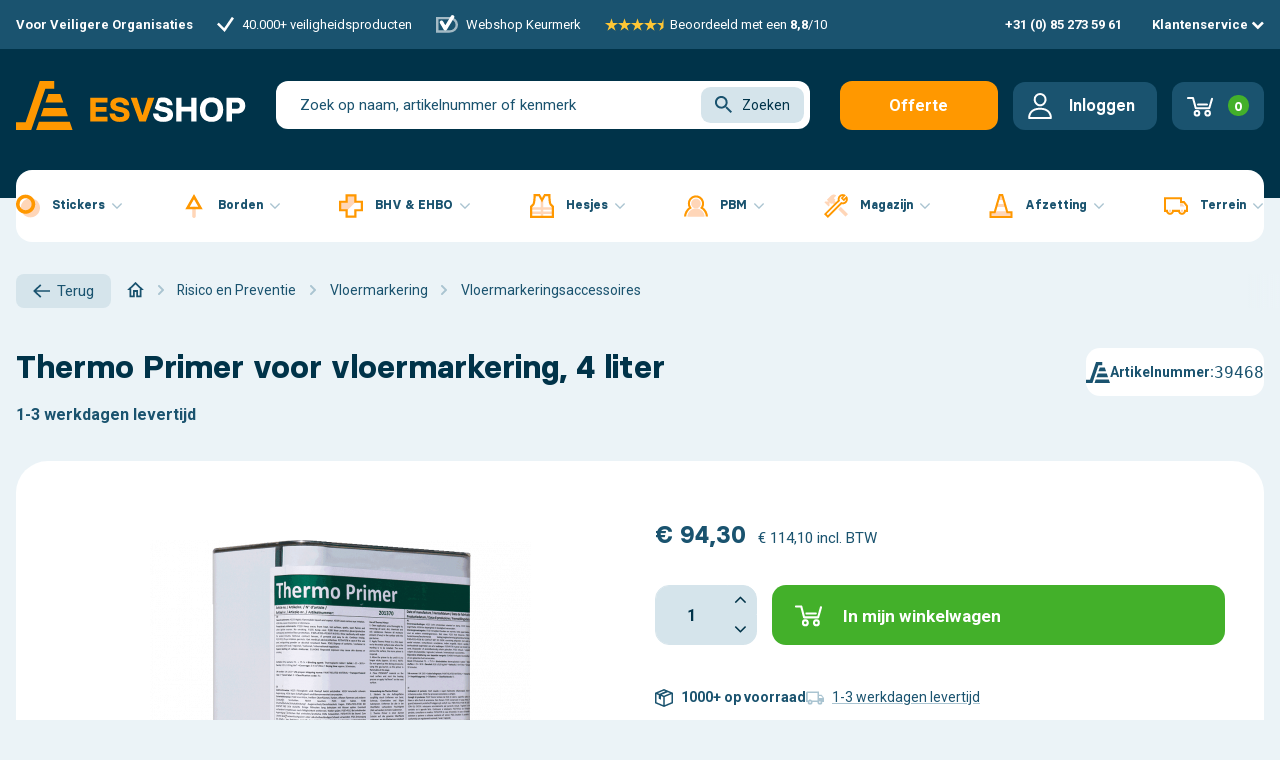

--- FILE ---
content_type: text/html; charset=utf-8
request_url: https://esvshop.nl/risicopreventie/vloermarkering/vloermarkeringsaccessoires/thermo-primer-voor-vloermarkering-4-liter-21875
body_size: 27646
content:
<!doctype html>
<html lang="nl">

<head>
    
        
  <meta charset="utf-8">


  <meta http-equiv="x-ua-compatible" content="ie=edge">



    <link rel="canonical" href="https://esvshop.nl/risicopreventie/vloermarkering/vloermarkeringsaccessoires/thermo-primer-voor-vloermarkering-4-liter-21875">

  <title>Thermo Primer voor vloermarkering, 4 liter</title>
	<meta data-module="adp-microdatos-opengraph-begin" />
	<meta property="og:url" content="https://esvshop.nl/risicopreventie/vloermarkering/vloermarkeringsaccessoires/thermo-primer-voor-vloermarkering-4-liter-21875" />

				<meta property="og:title" content="Thermo Primer voor vloermarkering, 4 liter" />
				<meta property="og:description" content="Bestel hier de Thermo Primer voor vloermarkering, 4 liter bij ESVSHOP ✅ Top kwaliteit veiligheidsartikelen ✅ Scherp geprijsd ✅ Snel geleverd!" />
				<meta property="og:site_name" content="ESVSHOP" />
				<meta property="og:locale" content="nl_nl" />
					
			<meta property="og:type" content="product" />

					<meta property="og:image" content="https://esvshop.nl/141852-thickbox_default/thermo-primer-voor-vloermarkering-4-liter.jpg"/>
			<meta property="og:image:type" content="image/jpeg"/>
			<meta property="og:image:width" content="1100"/>
			<meta property="og:image:height" content="1422"/>
			<meta property="og:image:alt" content="Thermo Primer voor vloermarkering, 4 liter"/>
		
									<meta property="product:availability" content="instock"/>
				
		
		
	 				<meta property="product:condition" content="new" />
		
												<meta property="product:price:amount" content="114.10" />
				<meta property="product:price:currency" content="EUR" />
					
		
	
	<!-- TwitterCard -->

	<meta name="twitter:card" content="summary_large_image">

			<meta name="twitter:title" content="Thermo Primer voor vloermarkering, 4 liter">
	
			<meta name="twitter:description" content="Bestel hier de Thermo Primer voor vloermarkering, 4 liter bij ESVSHOP ✅ Top kwaliteit veiligheidsartikelen ✅ Scherp geprijsd ✅ Snel geleverd!">
	
	
					<meta property="twitter:image" content="https://esvshop.nl/141852-thickbox_default/thermo-primer-voor-vloermarkering-4-liter.jpg"/>
			<meta property="twitter:image:alt" content="Thermo Primer voor vloermarkering, 4 liter"/>
		

	
	<meta name="twitter:site" content="ESVSHOP">

	<meta name="twitter:creator" content="ESVSHOP">

	<meta name="twitter:domain" content="https://esvshop.nl/risicopreventie/vloermarkering/vloermarkeringsaccessoires/thermo-primer-voor-vloermarkering-4-liter-21875">
	
	<meta data-module="adp-microdatos-opengraph-end" />

  <meta name="description" content="Bestel hier de Thermo Primer voor vloermarkering, 4 liter bij ESVSHOP ✅ Top kwaliteit veiligheidsartikelen ✅ Scherp geprijsd ✅ Snel geleverd!">
  <meta name="keywords" content="">
    
            <link rel="canonical" href="https://esvshop.nl/risicopreventie/vloermarkering/vloermarkeringsaccessoires/thermo-primer-voor-vloermarkering-4-liter-21875">
        

  
      



    <meta  content="product">
    <meta  content="https://esvshop.nl/risicopreventie/vloermarkering/vloermarkeringsaccessoires/thermo-primer-voor-vloermarkering-4-liter-21875">
    <meta  content="Thermo Primer voor vloermarkering, 4 liter">
    <meta  content="ESVSHOP">
    <meta  content="Bestel hier de Thermo Primer voor vloermarkering, 4 liter bij ESVSHOP ✅ Top kwaliteit veiligheidsartikelen ✅ Scherp geprijsd ✅ Snel geleverd!">
    <meta  content="https://esvshop.nl/141852-thickbox_default/thermo-primer-voor-vloermarkering-4-liter.jpg">
    <meta  content="1100">
    <meta  content="1422">





      <meta name="viewport" content="width=device-width, initial-scale=1">
  


  <meta name="theme-color" content="#1a536f">
  <meta name="msapplication-navbutton-color" content="#1a536f">


  <link rel="icon" type="image/vnd.microsoft.icon" href="https://esvshop.nl/img/favicon.ico?1625595884">
  <link rel="shortcut icon" type="image/x-icon" href="https://esvshop.nl/img/favicon.ico?1625595884">
    


      <link href="https://fonts.googleapis.com/css2?family=Roboto:wght@400;700&amp;display=swap" rel="stylesheet">
    








    <link rel="stylesheet" href="https://esvshop.nl/themes/warehouse/assets/cache/theme-8ae00b2509.css" type="text/css" media="all">




   <script type="text/javascript">
      window.dataLayer = window.dataLayer || [];
      function gtag() {
        dataLayer.push(arguments);
      }

     gtag('consent', 'default', {
     'ad_storage': 'denied',
     'ad_user_data': 'denied',
     'ad_personalization': 'denied',
     'analytics_storage': 'denied',
     'wait_for_update': 15000
     });
     gtag('set', 'ads_data_redaction', true);
</script>



  <script type="text/javascript">
        var _pm_TPTrackEndpoint = "https:\/\/esvshop.nl\/?pmtptrack=";
        var _pm_httpPushTPTimer = "null";
        var address1_selector = "input[name=\"address1\"]";
        var address2_selector = "input[name=\"address2\"]";
        var address_format_type = 1;
        var ajax_controller = "https:\/\/esvshop.nl\/checkout-fields?ajax=1";
        var blockScriptBeforeConsent = false;
        var checkout_label = "Checkout";
        var city_selector = "input[name=\"city\"]";
        var elementorFrontendConfig = {"isEditMode":"","stretchedSectionContainer":"","instagramToken":"","is_rtl":false,"ajax_csfr_token_url":"https:\/\/esvshop.nl\/module\/iqitelementor\/Actions?process=handleCsfrToken&ajax=1"};
        var eurovat_url = "https:\/\/esvshop.nl\/module\/eurovat\/form?ajax=1&showForm=1";
        var id_country_selector = "select[name=\"id_country\"] option:selected";
        var iqitTheme = {"rm_sticky":"0","rm_breakpoint":0,"op_preloader":"0","cart_style":"floating","cart_confirmation":"modal","h_layout":"2","f_fixed":"","f_layout":"1","h_absolute":"0","h_sticky":"0","hw_width":"inherit","mm_content":"accordion","hm_submenu_width":"default","h_search_type":"full","pl_lazyload":true,"pl_infinity":false,"pl_rollover":false,"pl_crsl_autoplay":false,"pl_slider_ld":5,"pl_slider_d":4,"pl_slider_t":2,"pl_slider_p":2,"pp_thumbs":"leftd","pp_zoom":"modalzoom","pp_image_layout":"carousel","pp_tabs":"section","pl_grid_qty":true};
        var iqitextendedproduct = {"speed":"70","hook":"modal"};
        var iqitfdc_from = 99;
        var iqitmegamenu = {"sticky":"false","containerSelector":"#wrapper > .container"};
        var is_required_label = " is required";
        var netherlands = 13;
        var obligatory = "0";
        var postcode_selector = "input[name=\"postcode\"]";
        var prestashop = {"cart":{"products":[],"totals":{"total":{"type":"total","label":"Totaal","amount":0,"value":"\u20ac\u00a00,00"},"total_including_tax":{"type":"total","label":"Totaal (incl. btw)","amount":0,"value":"\u20ac\u00a00,00"},"total_excluding_tax":{"type":"total","label":"Totaal (excl. btw)","amount":0,"value":"\u20ac\u00a00,00"}},"subtotals":{"products":{"type":"products","label":"Subtotaal","amount":0,"value":"\u20ac\u00a00,00"},"discounts":null,"shipping":{"type":"shipping","label":"Verzending","amount":0,"value":""},"tax":null},"products_count":0,"summary_string":"0 producten","vouchers":{"allowed":1,"added":[]},"discounts":[],"minimalPurchase":10,"minimalPurchaseRequired":"Een minimum totaal aankoopbedrag van \u20ac\u00a010,00 (excl. btw is vereist om uw bestelling te valideren, uw huidig totaal bedrag in de winkelwagen is \u20ac\u00a00,00 (excl. btw)."},"currency":{"id":1,"name":"Euro","iso_code":"EUR","iso_code_num":"978","sign":"\u20ac"},"customer":{"lastname":null,"firstname":null,"email":null,"birthday":null,"newsletter":null,"newsletter_date_add":null,"optin":null,"website":null,"company":null,"siret":null,"ape":null,"is_logged":false,"gender":{"type":null,"name":null},"addresses":[]},"country":{"id_zone":1,"id_currency":0,"call_prefix":31,"iso_code":"NL","active":"1","contains_states":"0","need_identification_number":"0","need_zip_code":"1","zip_code_format":"NNNN LL","display_tax_label":"0","name":"Nederland","id":13},"language":{"name":"Nederlands (Dutch)","iso_code":"nl","locale":"nl-NL","language_code":"nl-nl","active":"1","is_rtl":"0","date_format_lite":"d-m-Y","date_format_full":"d-m-Y H:i:s","id":1},"page":{"title":"","canonical":"https:\/\/esvshop.nl\/risicopreventie\/vloermarkering\/vloermarkeringsaccessoires\/thermo-primer-voor-vloermarkering-4-liter-21875","meta":{"title":"Thermo Primer voor vloermarkering, 4 liter","description":"Bestel hier de Thermo Primer voor vloermarkering, 4 liter bij ESVSHOP \u2705 Top kwaliteit veiligheidsartikelen \u2705 Scherp geprijsd \u2705 Snel geleverd!","keywords":"","robots":"index"},"page_name":"product","body_classes":{"lang-nl":true,"lang-rtl":false,"country-NL":true,"currency-EUR":true,"layout-full-width":true,"page-product":true,"tax-display-disabled":true,"page-customer-account":false,"product-id-21875":true,"product-Thermo Primer voor vloermarkering, 4 liter":true,"product-id-category-1397":true,"product-id-manufacturer-0":true,"product-id-supplier-1":true,"product-available-for-order":true},"admin_notifications":[],"password-policy":{"feedbacks":{"0":"Erg zwak","1":"Zwak","2":"gemiddeld","3":"Sterk","4":"Erg sterk","Straight rows of keys are easy to guess":"Rechte rijen toetsen zijn gemakkelijk te raden","Short keyboard patterns are easy to guess":"Korte toetsenbordpatronen zijn gemakkelijk te raden","Use a longer keyboard pattern with more turns":"Gebruik een langer toetsenbordpatroon met meer beurten","Repeats like \"aaa\" are easy to guess":"Herhalingen zoals \"aaa\" zijn gemakkelijk te raden","Repeats like \"abcabcabc\" are only slightly harder to guess than \"abc\"":"Herhalingen zoals \"abcabcabc\" zijn slechts iets moeilijker te raden dan \"abc\"","Sequences like abc or 6543 are easy to guess":"Reeksen zoals \"abc\" of \"6543\" zijn gemakkelijk te raden","Recent years are easy to guess":"Recente jaren zijn gemakkelijk te raden","Dates are often easy to guess":"Datums zijn vaak gemakkelijk te raden","This is a top-10 common password":"Dit is een top-10 veelgebruikt wachtwoord","This is a top-100 common password":"Dit is een top-100 veelgebruikt wachtwoord","This is a very common password":"Dit is een veelgebruikt wachtwoord","This is similar to a commonly used password":"Dit is vergelijkbaar met een veelgebruikt wachtwoord","A word by itself is easy to guess":"Een woord op zich is gemakkelijk te raden","Names and surnames by themselves are easy to guess":"Namen en achternamen zijn op zichzelf gemakkelijk te raden","Common names and surnames are easy to guess":"Veelvoorkomende namen en achternamen zijn gemakkelijk te raden","Use a few words, avoid common phrases":"Gebruik een paar woorden, vermijd veelvoorkomende zinnen","No need for symbols, digits, or uppercase letters":"Geen symbolen, cijfers of hoofdletters nodig","Avoid repeated words and characters":"Vermijd herhaalde woorden en tekens","Avoid sequences":"Vermijd reeksen","Avoid recent years":"Vermijd recente jaren","Avoid years that are associated with you":"Vermijd jaren die aan jou zijn gekoppeld","Avoid dates and years that are associated with you":"Vermijd datums en jaren die aan jou zijn gekoppeld","Capitalization doesn't help very much":"Hoofdletters helpen niet veel","All-uppercase is almost as easy to guess as all-lowercase":"Geheel in hoofdletters is bijna net zo gemakkelijk te raden als geheel in kleine letters","Reversed words aren't much harder to guess":"Omgekeerde woorden zijn niet veel moeilijker te raden","Predictable substitutions like '@' instead of 'a' don't help very much":"Voorspelbare vervangingen zoals \"@\" in plaats van \"a\" helpen niet erg","Add another word or two. Uncommon words are better.":"Voeg nog een of twee woorden toe. Ongewone woorden zijn beter."}}},"shop":{"name":"ESVSHOP","logo":"https:\/\/esvshop.nl\/img\/esvshopnl-logo-1625595884.jpg","stores_icon":"https:\/\/esvshop.nl\/img\/logo_stores.png","favicon":"https:\/\/esvshop.nl\/img\/favicon.ico"},"core_js_public_path":"\/themes\/","urls":{"base_url":"https:\/\/esvshop.nl\/","current_url":"https:\/\/esvshop.nl\/risicopreventie\/vloermarkering\/vloermarkeringsaccessoires\/thermo-primer-voor-vloermarkering-4-liter-21875","shop_domain_url":"https:\/\/esvshop.nl","img_ps_url":"https:\/\/esvshop.nl\/img\/","img_cat_url":"https:\/\/esvshop.nl\/img\/c\/","img_lang_url":"https:\/\/esvshop.nl\/img\/l\/","img_prod_url":"https:\/\/esvshop.nl\/img\/p\/","img_manu_url":"https:\/\/esvshop.nl\/img\/m\/","img_sup_url":"https:\/\/esvshop.nl\/img\/su\/","img_ship_url":"https:\/\/esvshop.nl\/img\/s\/","img_store_url":"https:\/\/esvshop.nl\/img\/st\/","img_col_url":"https:\/\/esvshop.nl\/img\/co\/","img_url":"https:\/\/esvshop.nl\/themes\/warehouse\/assets\/img\/","css_url":"https:\/\/esvshop.nl\/themes\/warehouse\/assets\/css\/","js_url":"https:\/\/esvshop.nl\/themes\/warehouse\/assets\/js\/","pic_url":"https:\/\/esvshop.nl\/upload\/","theme_assets":"https:\/\/esvshop.nl\/themes\/warehouse\/assets\/","theme_dir":"https:\/\/esvshop.nl\/themes\/warehouse\/","pages":{"address":"https:\/\/esvshop.nl\/adres","addresses":"https:\/\/esvshop.nl\/adressen","authentication":"https:\/\/esvshop.nl\/authentication","manufacturer":"https:\/\/esvshop.nl\/leveranciers","cart":"https:\/\/esvshop.nl\/bestellen","category":"https:\/\/esvshop.nl\/index.php?controller=category","cms":"https:\/\/esvshop.nl\/index.php?controller=cms","contact":"https:\/\/esvshop.nl\/contact","discount":"https:\/\/esvshop.nl\/korting","guest_tracking":"https:\/\/esvshop.nl\/gast-volgen","history":"https:\/\/esvshop.nl\/bestelgeschiedenis","identity":"https:\/\/esvshop.nl\/identiteit","index":"https:\/\/esvshop.nl\/","my_account":"https:\/\/esvshop.nl\/mijn-account","order_confirmation":"https:\/\/esvshop.nl\/order-bevestiging","order_detail":"https:\/\/esvshop.nl\/index.php?controller=order-detail","order_follow":"https:\/\/esvshop.nl\/status-bestelling","order":"https:\/\/esvshop.nl\/bestelling","order_return":"https:\/\/esvshop.nl\/index.php?controller=order-return","order_slip":"https:\/\/esvshop.nl\/order-slip","pagenotfound":"https:\/\/esvshop.nl\/pagina-niet-gevonden","password":"https:\/\/esvshop.nl\/wachtwoord-vergeten","pdf_invoice":"https:\/\/esvshop.nl\/index.php?controller=pdf-invoice","pdf_order_return":"https:\/\/esvshop.nl\/index.php?controller=pdf-order-return","pdf_order_slip":"https:\/\/esvshop.nl\/index.php?controller=pdf-order-slip","prices_drop":"https:\/\/esvshop.nl\/in-prijs-verlaagd","product":"https:\/\/esvshop.nl\/index.php?controller=product","registration":"https:\/\/esvshop.nl\/index.php?controller=registration","search":"https:\/\/esvshop.nl\/zoek","sitemap":"https:\/\/esvshop.nl\/sitemap","stores":"https:\/\/esvshop.nl\/winkels","supplier":"https:\/\/esvshop.nl\/leverancier","new_products":"https:\/\/esvshop.nl\/nieuw","brands":"https:\/\/esvshop.nl\/leveranciers","register":"https:\/\/esvshop.nl\/index.php?controller=registration","order_login":"https:\/\/esvshop.nl\/bestelling?login=1"},"alternative_langs":[],"actions":{"logout":"https:\/\/esvshop.nl\/?mylogout="},"no_picture_image":{"bySize":{"small_default":{"url":"https:\/\/esvshop.nl\/img\/p\/nl-default-small_default.jpg","width":98,"height":127},"cart_default":{"url":"https:\/\/esvshop.nl\/img\/p\/nl-default-cart_default.jpg","width":125,"height":162},"home_default":{"url":"https:\/\/esvshop.nl\/img\/p\/nl-default-home_default.jpg","width":236,"height":305},"large_default":{"url":"https:\/\/esvshop.nl\/img\/p\/nl-default-large_default.jpg","width":381,"height":492},"medium_default":{"url":"https:\/\/esvshop.nl\/img\/p\/nl-default-medium_default.jpg","width":452,"height":584},"thickbox_default":{"url":"https:\/\/esvshop.nl\/img\/p\/nl-default-thickbox_default.jpg","width":1100,"height":1422}},"small":{"url":"https:\/\/esvshop.nl\/img\/p\/nl-default-small_default.jpg","width":98,"height":127},"medium":{"url":"https:\/\/esvshop.nl\/img\/p\/nl-default-large_default.jpg","width":381,"height":492},"large":{"url":"https:\/\/esvshop.nl\/img\/p\/nl-default-thickbox_default.jpg","width":1100,"height":1422},"legend":""}},"configuration":{"display_taxes_label":false,"display_prices_tax_incl":false,"is_catalog":false,"show_prices":true,"opt_in":{"partner":false},"quantity_discount":{"type":"price","label":"Stukprijs"},"voucher_enabled":1,"return_enabled":1},"field_required":[],"breadcrumb":{"links":[{"title":"Home","url":"https:\/\/esvshop.nl\/"},{"title":"Risico en Preventie","url":"https:\/\/esvshop.nl\/risicopreventie"},{"title":"Vloermarkering","url":"https:\/\/esvshop.nl\/risicopreventie\/vloermarkering"},{"title":"Vloermarkeringsaccessoires","url":"https:\/\/esvshop.nl\/risicopreventie\/vloermarkering\/vloermarkeringsaccessoires"},{"title":"Thermo Primer voor vloermarkering, 4 liter","url":"https:\/\/esvshop.nl\/risicopreventie\/vloermarkering\/vloermarkeringsaccessoires\/thermo-primer-voor-vloermarkering-4-liter-21875"}],"count":5},"link":{"protocol_link":"https:\/\/","protocol_content":"https:\/\/"},"time":1769063754,"static_token":"661d15abed70deb5070f18632b468a1f","token":"ea7ce218b306ec0f0e8b0bb5d887b616","debug":false};
        var retrieve = "https:\/\/esvshop.nl\/module\/adresaanvuller\/retrieve?token=661d15abed70deb5070f18632b468a1f";
      </script>
<link rel="preload" as="font" type="font/woff2" crossorigin href="//maxcdn.bootstrapcdn.com/font-awesome/4.7.0/fonts/fontawesome-webfont.woff2?v=4.7.0"/>
<link rel="preload" as="font" type="font/woff2" crossorigin href="//maxcdn.bootstrapcdn.com/font-awesome/4.7.0/fonts/fontawesome-webfont.eot?v=4.7.0"/>
<link rel="preload" as="font" type="font/woff2" crossorigin href="/themes/warehouse/assets/css/font-awesome/fonts/fontawesome-webfont.woff2?v=4.7.0"/>

<link rel="preload" as="style" href="//maxcdn.bootstrapcdn.com/font-awesome/4.7.0/css/font-awesome.min.css" onload="this.rel='stylesheet'"/>


  

    <meta id="js-rcpgtm-tracking-config" data-tracking-data="%7B%22bing%22%3A%7B%22tracking_id%22%3A%2256239958%22%2C%22feed%22%3A%7B%22id_product_prefix%22%3A%22%22%2C%22id_product_source_key%22%3A%22id_product%22%2C%22id_variant_prefix%22%3A%22v%22%2C%22id_variant_source_key%22%3A%22id_attribute%22%7D%7D%2C%22context%22%3A%7B%22browser%22%3A%7B%22device_type%22%3A1%7D%2C%22localization%22%3A%7B%22id_country%22%3A13%2C%22country_code%22%3A%22NL%22%2C%22id_currency%22%3A1%2C%22currency_code%22%3A%22EUR%22%2C%22id_lang%22%3A1%2C%22lang_code%22%3A%22nl%22%7D%2C%22page%22%3A%7B%22controller_name%22%3A%22product%22%2C%22products_per_page%22%3A16%2C%22category%22%3A%5B%5D%2C%22search_term%22%3A%22%22%7D%2C%22shop%22%3A%7B%22id_shop%22%3A1%2C%22shop_name%22%3A%22ESVSHOP.nl%22%2C%22base_dir%22%3A%22https%3A%2F%2Fesvshop.nl%2F%22%7D%2C%22tracking_module%22%3A%7B%22module_name%22%3A%22rcpgtagmanager%22%2C%22checkout_module%22%3A%7B%22module%22%3A%22default%22%2C%22controller%22%3A%22order%22%7D%2C%22service_version%22%3A%228%22%2C%22token%22%3A%22888e47181ceb9faa4ffb4f378b380acf%22%7D%2C%22user%22%3A%5B%5D%7D%2C%22criteo%22%3A%7B%22tracking_id%22%3A%22%22%2C%22feed%22%3A%7B%22id_product_prefix%22%3A%22%22%2C%22id_product_source_key%22%3A%22id_product%22%2C%22id_variant_prefix%22%3A%22%22%2C%22id_variant_source_key%22%3A%22id_attribute%22%7D%7D%2C%22facebook%22%3A%7B%22tracking_id%22%3A%22%22%2C%22feed%22%3A%7B%22id_product_prefix%22%3A%22%22%2C%22id_product_source_key%22%3A%22id_product%22%2C%22id_variant_prefix%22%3A%22%22%2C%22id_variant_source_key%22%3A%22id_attribute%22%7D%7D%2C%22ga4%22%3A%7B%22tracking_id%22%3A%22G-77XDW3MP9X%22%2C%22is_url_passthrough%22%3Atrue%2C%22is_data_import%22%3Afalse%7D%2C%22gads%22%3A%7B%22tracking_id%22%3A%221036600355%22%2C%22merchant_id%22%3A%22105534263%22%2C%22conversion_labels%22%3A%7B%22create_account%22%3A%22%22%2C%22product_view%22%3A%22%22%2C%22add_to_cart%22%3A%22%22%2C%22begin_checkout%22%3A%22%22%2C%22purchase%22%3A%22tWP8CNXQissBEKOIpe4D%22%7D%7D%2C%22gfeeds%22%3A%7B%22retail%22%3A%7B%22is_enabled%22%3Atrue%2C%22id_product_prefix%22%3A%22NL%22%2C%22id_product_source_key%22%3A%22id_product%22%2C%22id_variant_prefix%22%3A%22v%22%2C%22id_variant_source_key%22%3A%22id_attribute%22%7D%2C%22custom%22%3A%7B%22is_enabled%22%3Afalse%2C%22id_product_prefix%22%3A%22%22%2C%22id_product_source_key%22%3A%22id_product%22%2C%22id_variant_prefix%22%3A%22%22%2C%22id_variant_source_key%22%3A%22id_attribute%22%2C%22is_id2%22%3Afalse%7D%7D%2C%22gtm%22%3A%7B%22tracking_id%22%3A%22GTM-FAKEID%22%2C%22is_disable_tracking%22%3Afalse%2C%22server_url%22%3A%22%22%7D%2C%22kelkoo%22%3A%7B%22tracking_list%22%3A%5B%5D%2C%22feed%22%3A%7B%22id_product_prefix%22%3A%22%22%2C%22id_product_source_key%22%3A%22id_product%22%2C%22id_variant_prefix%22%3A%22%22%2C%22id_variant_source_key%22%3A%22id_attribute%22%7D%7D%2C%22pinterest%22%3A%7B%22tracking_id%22%3A%22%22%2C%22feed%22%3A%7B%22id_product_prefix%22%3A%22%22%2C%22id_product_source_key%22%3A%22id_product%22%2C%22id_variant_prefix%22%3A%22%22%2C%22id_variant_source_key%22%3A%22id_attribute%22%7D%7D%2C%22tiktok%22%3A%7B%22tracking_id%22%3A%22%22%2C%22feed%22%3A%7B%22id_product_prefix%22%3A%22%22%2C%22id_product_source_key%22%3A%22id_product%22%2C%22id_variant_prefix%22%3A%22%22%2C%22id_variant_source_key%22%3A%22id_attribute%22%7D%7D%2C%22twitter%22%3A%7B%22tracking_id%22%3A%22%22%2C%22events%22%3A%7B%22add_to_cart_id%22%3A%22%22%2C%22payment_info_id%22%3A%22%22%2C%22checkout_initiated_id%22%3A%22%22%2C%22product_view_id%22%3A%22%22%2C%22lead_id%22%3A%22%22%2C%22purchase_id%22%3A%22%22%2C%22search_id%22%3A%22%22%7D%2C%22feed%22%3A%7B%22id_product_prefix%22%3A%22%22%2C%22id_product_source_key%22%3A%22id_product%22%2C%22id_variant_prefix%22%3A%22%22%2C%22id_variant_source_key%22%3A%22id_attribute%22%7D%7D%7D">
    <script type="text/javascript" data-keepinline="true" data-cfasync="false" src="/modules/rcpgtagmanager/views/js/hook/trackingClient.bundle.js"></script>

    <!-- Start ProfitMetrics - Google Ads - (v2) -->
    <script>
    function formatAWID(awID) {
      // Ensure the AW ID is in the correct format
      if (!awID.startsWith('AW-')) {
      awID = 'AW-' + awID.replace(/^AW/, '');;
      }
      return awID;
    }
    const inputAWID = '1036600355';
    const awID = formatAWID(inputAWID);
    
    function _pm_executeAWConfig() {
        const scriptExists = document.querySelector('script[src^="https://www.googletagmanager.com/gtag/js?id="]');
        let foundJsDate = false;
        if (typeof dataLayer !== 'undefined') {
            for( var i = 0; i <= dataLayer.length; i++ ) {
                if( typeof dataLayer[i] === 'object' && dataLayer[i].length && dataLayer[i].length > 2 && dataLayer[i][0] === 'js' ) {
                    foundJsDate = true;
                    break;
                }
            }
        }
        if (scriptExists && foundJsDate) {
          window.dataLayer = window.dataLayer || [];
          function gtag() { dataLayer.push(arguments); }
            gtag('config', awID);
        } else {
            const script = document.createElement('script');
            script.async = true;
            script.id = 'profitmetrics-gawid-script-' + awID;
            script.src = 'https://www.googletagmanager.com/gtag/js?id=' + awID;
            document.head.appendChild(script);
            script.addEventListener('load', function() {
                window.dataLayer = window.dataLayer || [];
                function gtag() { dataLayer.push(arguments); }
                gtag('js', new Date());
                gtag('config', awID);
            });
        }
    }
    _pm_executeAWConfig();
    </script>
    <!-- End ProfitMetrics - Google Ads - (v2) -->
        <script>
    var baseDir = prestashop.urls.base_url;
            var PopAuthUrl = 'https://esvshop.nl/mijn-account';
    </script>
<script language="javascript" type="text/javascript">
	var currencySign = "€";
	var currencyFormat = 1;
	var currencyBlank = 1;
	var priceDisplayPrecision = 2;
</script>
<script src="/modules/askforaquotemodul/views/js/tools.js"></script>
            <script language="javascript" type="text/javascript">
                var askquote_base_url="/";
                var num_display="5";
            </script>  <!-- START OF DOOFINDER SCRIPT -->
  <script type="text/javascript" defer="" src="https://eu1-search.doofinder.com/5/script/a9b0409f3c55542e76b0f1fd04966e61.js"></script>
  <!-- END OF DOOFINDER SCRIPT -->
  <!-- TO REGISTER CLICKS -->
<script>
  var dfProductLinks = [];
  var dfLinks = Object.keys(dfProductLinks);
  var doofinderAppendAfterBanner = "none";
  var doofinderQuerySelector = "#search_query_top";
</script>  
  <!-- END OF TO REGISTER CLICKS -->
<script type="text/javascript">
    (function() {
        window.sib = {
            equeue: [],
            client_key: "hkz1kh1ltiqsexsri3ouz68m"
        };

    
        window.sendinblue = { } ;
        for (var j = ['track', 'identify', 'trackLink', 'page'], i = 0; i < j.length; i++) {
            (function(k) {
                window.sendinblue[k] = function() {
                    var arg = Array.prototype.slice.call(arguments);
                    (window.sib[k] || function() {
                        var t = { } ;
                        t[k] = arg;
                        window.sib.equeue.push(t);
                    })(arg[0], arg[1], arg[2]);
                };
            })(j[i]);
        }
        var n = document.createElement("script"),
            i = document.getElementsByTagName("script")[0];
        n.type = "text/javascript", n.id = "sendinblue-js", n.async = !0, n.src = "https://sibautomation.com/sa.js?plugin=prestashop&key=" + window.sib.client_key, i.parentNode.insertBefore(n, i), window.sendinblue.page();
    })();
</script>




    
            <meta  content="94.3">
        <meta  content="EUR">
        <meta  content="94.3">
        <meta  content="EUR">
        
    

     <script>
    window.addEventListener('CookieInformationConsentGiven', function(event) {
        if (CookieInformation.getConsentGivenFor('cookie_cat_necessary')) {

            function _pm_executeGtag() {
  const scriptExists = document.querySelector('script[src="https://www.googletagmanager.com/gtag/js?id=G-VEW8TYF7MV"]');

  if (scriptExists) {
      if (window.location.pathname.includes("order-bevestiging")) return;
    
  window.dataLayer = window.dataLayer || [];
  function gtag(){dataLayer.push(arguments);}

  gtag('config', 'G-VEW8TYF7MV');
  gtag('config', 'G-9MHPXDY8QR');

  } else {
      
  window.dataLayer = window.dataLayer || [];
  function gtag(){dataLayer.push(arguments);}

  gtag('config', 'G-VEW8TYF7MV');
  gtag('config', 'G-9MHPXDY8QR');

  }
}

_pm_executeGtag();

        }
    }, false); 
</script>

 </head>

<body id="product" class="lang-nl country-nl currency-eur layout-full-width page-product tax-display-disabled product-id-21875 product-thermo-primer-voor-vloermarkering--4-liter product-id-category-1397 product-id-manufacturer-0 product-id-supplier-1 product-available-for-order body-desktop-header-style-w-2">

<!-- Google Tag Manager (noscript) -->
<noscript><iframe src="https://tagging.esvshop.nl/ns.html?id=GTM-K9VNKGS" height="0" width="0" style="display:none;visibility:hidden"></iframe></noscript>
<!-- End Google Tag Manager -->


    


<main id="main-page-content"  >
    
            

    <header id="header" class="desktop-header-style-w-2">
        
            
    <script>(function(){function t(t,e,r){if("cookie"===t){var n=document.cookie.split(";");for(var o=0;o<n.length;o++){var i=n[o].split("=");if(i[0].trim()===e)return i[1]}}else if("localStorage"===t)return localStorage.getItem(e);else if("jsVariable"===t)return window[e];else console.warn("invalid uid source",t)}function e(e,r,n){var o=document.createElement("script");o.async=!0,o.src=r,e.insertBefore(o,n)}function r(r,n,o,i,a){var c,s=!1;try{var u=navigator.userAgent,f=/Version\/([0-9\._]+)(.*Mobile)?.*Safari.*/.exec(u);f&&parseFloat(f[1])>=16.4&&(c=t(o,i,""),s=!0)}catch(t){console.error(t)}var l=window[a]=window[a]||[];l.push({"gtm.start":(new Date).getTime(),event:"gtm.js"});var g=r+"/Tjc2OVRYJmVu.js?tg="+n+(s?"&enableCK=true":"")+(c?"&mcookie="+encodeURIComponent(c):""),d=document.getElementsByTagName("script")[0];e(d.parentNode,g,d)}r('https://tagging.esvshop.nl',"K9VNKGS","cookie","_taggingmk","dataLayer")})();</script>



  <div class="header-banner">
    
  </div>




            <nav class="header-nav d-none d-md-block">
        <div class="container">
    
        <div class="row justify-content-between">

                    <div class="col col-auto hidden-sm-down">
            <div class="row pl-3">
              <span class="trustbar__payoff">Voor Veiligere Organisaties</span>

              <span class="trustbar__usp hidden-lg-down d-none">
                <svg class="trustbar__usp-icon"><use xlink:href="https://esvshop.nl/themes/warehouse/assets/img/icons.svg#check"></use></svg>Hoge kwaliteit producten naar uw wens
              </span>

                 <span class="trustbar__usp hidden-lg-down">
                <svg class="trustbar__usp-icon"><use xlink:href="https://esvshop.nl/themes/warehouse/assets/img/icons.svg#check"></use></svg>40.000+ veiligheidsproducten
              </span>

              <span class="trustbar__usp hidden-lg-down">
                <svg class="trustbar__usp-icon trustbar__usp-icon--large"><use xlink:href="https://esvshop.nl/themes/warehouse/assets/img/icons.svg#webshop-keurmerk"></use></svg> Webshop Keurmerk
              </span>

              <span class="trustbar__usp">
                <span class="trustbar__rating">
                  <svg class="trustbar__rating-star"><use xlink:href="https://esvshop.nl/themes/warehouse/assets/img/icons.svg#star"></use></svg>
                  <svg class="trustbar__rating-star"><use xlink:href="https://esvshop.nl/themes/warehouse/assets/img/icons.svg#star"></use></svg>
                  <svg class="trustbar__rating-star"><use xlink:href="https://esvshop.nl/themes/warehouse/assets/img/icons.svg#star"></use></svg>
                  <svg class="trustbar__rating-star"><use xlink:href="https://esvshop.nl/themes/warehouse/assets/img/icons.svg#star"></use></svg>
                  <svg class="trustbar__rating-star"><use xlink:href="https://esvshop.nl/themes/warehouse/assets/img/icons.svg#half-star"></use></svg>
                </span>Beoordeeld met een&nbsp;<b>8,8</b>/10
              </span>

            </div>
          </div>

                    <div class="col col-md-auto">
            <div class="row">
              <div class="col col-auto hidden-lg-down">
                <a class="trustbar__contact-link" href="tel:310852735961">+31 (0) 85 273 59 61</a>
              </div>
              <div class="col col-auto d-none">
                <a class="trustbar__contact-link" href="mailto:info@esvshop.nl">Info@esvshop.nl</a>
              </div>
              <div class="col col-auto">
                <a class="trustbar__contact-link" href="#" onclick="esvpopup.open('klantenservice')">Klantenservice <i class="fa fa-chevron-down" aria-hidden="true"></i></a>
              </div>
            </div>
          </div>

                            </div>

                        </div>
            </nav>
        



<div id="desktop-header" class="desktop-header-style-2">
              
<div class="header-top">
    <div id="desktop-header-container" class="container">
        <div class="row align-items-center">
                            <div class="col col-auto col-header-left">

                                    <div id="desktop_logo">
                      <a href="https://esvshop.nl/">
                                                   <picture class="logo img-fluid">
                           <source type="image/svg+xml" srcset="https://esvshop.nl/themes/warehouse/assets/img/esvshop-logo-wit.svg">
                           <img src="https://esvshop.nl/img/esvshopnl-logo-1625595884.jpg"  alt="ESVSHOP">
                         </picture>
                      </a>
                  </div>
                  
                </div>
                <div class="col col-header-center">
                    <div class="row">
                        <div class="col-6 col-lg-9 col-xl-9 col-xxl-10">
                            <!-- Block search module TOP -->
<!-- Block search module TOP -->

<div id="search_widget" class="search-widget">
    <form method="get" action="https://esvshop.nl/module/iqitsearch/searchiqit">
        <input type="hidden" name="controller" value="search">
        <div class="input-group">
            <input type="text" name="s" value="" data-all-text="Show all results"
                   placeholder="Zoek op naam, artikelnummer of kenmerk" class="form-control form-search-control" />
            <button type="submit" class="search-btn">
                <svg class="btn__icon"><use xlink:href="https://esvshop.nl/themes/warehouse/assets/img/icons.svg#search"></use></svg>Zoeken
            </button>
        </div>
    </form>
</div>

<!-- /Block search module TOP -->

<!-- /Block search module TOP -->


                        </div>
                        <div class="col-6 col-lg-3 col-xl-3 col-xxl-2">
                            <a href="https://esvshop.nl/module/askforaquotemodul/convert" class="btn btn-primary">Offerte aanvragen</a>
                        </div>
                    </div>
                    
                </div>
                        <div class="col col-auto col-header-right">
                <div class="row justify-content-end">

                    
                                            <div id="header-user-btn" class="col col-auto header-btn-w header-user-btn-w">
            <a href="https://esvshop.nl/mijn-account"
           title="Inloggen bij uw account"
           rel="nofollow" class="header-button header-btn header-user-btn">

                      <svg class="header-button__icon"><use xlink:href="https://esvshop.nl/themes/warehouse/assets/img/icons.svg#user"></use></svg>

           <div class="mr-4">
            <span class="title">Inloggen</span>
          </div>
        </a>
    </div>
                                        

                    

                                            
                                                    <div id="ps-shoppingcart-wrapper" class="col col-auto">
    <div id="ps-shoppingcart"
         class="header-btn-w header-cart-btn-w ps-shoppingcart dropdown">
         <div id="blockcart" class="blockcart cart-preview"
         data-refresh-url="//esvshop.nl/module/ps_shoppingcart/ajax">
        <a class="header-button header-btn header-cart-btn" href="//esvshop.nl/bestellen?action=show">

                    <svg class="header-button__icon"><use xlink:href="https://esvshop.nl/themes/warehouse/assets/img/icons.svg#cart"></use></svg>
                    <span class="info-wrapper">
            <span class="title"><span class="cart-products-count-btn">0</span></span>
            <span class="cart-toggle-details">
              <span class="text-faded cart-separator"> / </span>
                              Leeg
                          </span>
          </span>

                  </a>

                         </div>
    </div>
</div>
                                                
                                    </div>
                
            </div>
            <div class="col-12">
                <div class="row">
                   <div class="displaytopp"> <script language="javascript" type="text/javascript">
    var token_askaquotemodule = "e20efe68534ba15c4d737ba8a5795400";
    var option_show_captcha = "1";
    var check_id_customer = "0";
    var ss_id = "bceeb3c3f12bb388a8b048fc55643e08";
    var url_php = "https://esvshop.nl/";
    var sign_currency = "€";
    var option_addtocart = "0";
    var success = "Su solicitud de cotización está completa, Gracias.";
    var quote_l = "Quotes";
    var empty_l = "(empty)";
    var product_l = "product";
    var products_l = "products";
    var cart_total_l = "Totaal:";
    var table_header_sku = "SKU:";
    var table_header_Total_2 = "Total:";
    var x_l = "x";
    var success_message = "Your message has been successfully sent to our team.";
    var click_ask_success = "Product successfully added to your quote cart!";
    var no_product_in_quote = "Er zijn geen producten in je offerte. Ga naar je winkelmandje en voeg producten toe. Of ga door met de offerte zonder producten.";
    var check_vs = "1";
</script>
<link href="https://fonts.googleapis.com/css?family=Open+Sans:600" rel="stylesheet">
<link href="https://code.ionicframework.com/ionicons/2.0.1/css/ionicons.min.css" rel="stylesheet">
<link rel="stylesheet" href="//cdnjs.cloudflare.com/ajax/libs/font-awesome/4.4.0/css/font-awesome.min.css">

<div class="ask_quote td_quote_top  hookdisplayTop">
	<div class = "td_ask_quote">
		<div class = "quotes" >
			<a  href = "https://esvshop.nl/module/askforaquotemodul/quotes" style = "font-size:17px;cursor:pointer;" class="td_cart_quote" >
				<i id="bag" class="ion-bag"></i>
			</a>
								<span style = "font-size:11px;cursor:pointer;" class = "number_product_dbboo td_number_product_dbboo" id= "0">0</span>
					
		</div>
	<span class = "block_quotes td_block_quotes">
		<div class="quotes_cart_block td_quotes_cart_block" id="box-body"  style="display:none"  >
    		<div class = "quote_body td_quote_body">
    							
    								<div class="td_quotes-cart-prices quotes-cart-prices">
						<span class="td_total" style="float: left;width: 50px;font-weight: 700;">Total: </span>
						<span class="quotes-cart-total td_total" style = "float:right;">
							€ 0,00
						</span>
					</div>
	                				
    		</div>
    		<div class = "quote_button check_box td_quote_button">
				<div class = "btn_quote check_box td_btn_quote">
					<a class = "btn btn-default_mine td_view_list" href= "https://esvshop.nl/module/askforaquotemodul/quotes" >
						View list
					</a>
				</div>
			</div>
    	</div>
		
    </span>
	</div>
</div>
	<link rel="stylesheet" href="//cdnjs.cloudflare.com/ajax/libs/font-awesome/4.4.0/css/font-awesome.min.css">
 <div class="td_dp_popup" id="dp_popup">
        <div class="clearfix">
            <div class="td_content_popup content_popup">
            <div class="td_popup-header popup-header">
                <h3 class="modal-title h6 text-xs-center" id="myModalLabel">
                    <i class="fa fa-check"></i>
                    Product successfully added to quote!
                </h3>
                <button id="close" class="td_close" >
                    <span aria-hidden="true">×</span>
                </button>
              </div>
                
                <div class="div_button" >
                    <div class="td_infor_product infor_product">
                        
                    </div>
                    <div class="td_ppooppuupp">
                        <p  class = "td_right_popup" >There are
                            <span class="td_number_items"></span>
                            items in your quote.
                        </p>
                                                    <p class="quotes-cart-total col-xs-12 col-lg-6 td_right_popup td_total td_total_popup" style = "text-align:left;width:43%;display:block;float:left;">Total Prices: 
                                <span class="td_price_popup"></span>
                            </p>
                                            </div>
                    <div class="td_button_popup">
                        <span class="back_shopping btn btn-secondary button_cancel_popup td_button_cancel_popup">
                            <span class="continue">
                                Continue shopping
                            </span>
                        </span>
                        <a class="btn btn-primary button_detail_quote td_button_detail_quote" href="https://esvshop.nl/module/askforaquotemodul/quotes" rel="nofollow"><span class="go_to">
                                <i class="fa fa-check"></i> Go to quote detail
                            </span>
                        </a>
                    </div>
                </div>
            </div>
        </div>
    </div>
    <div class="td_background_popup background_popup"></div></div>
                </div>
            </div>
        </div>
    </div>
</div>
<div class="container iqit-megamenu-container">	<div id="iqitmegamenu-wrapper" class="iqitmegamenu-wrapper iqitmegamenu-all">
		<div class="container container-iqitmegamenu">
		<div id="iqitmegamenu-horizontal" class="iqitmegamenu  clearfix" role="navigation">

								
				<nav id="cbp-hrmenu" class="cbp-hrmenu cbp-horizontal cbp-hrsub-narrow">
					<ul>
												<li id="cbp-hrmenu-tab-156" class="cbp-hrmenu-tab cbp-hrmenu-tab-156  cbp-has-submeu">
	<a href="/veiligheidsstickers" class="nav-link" >

								<span class="cbp-tab-title">
								 <img src="/img/cms/header-menu-categorie-iconen/catagorie-stickers.svg" alt="Stickers" class="cbp-mainlink-iicon" />Stickers <i class="fa fa-angle-down cbp-submenu-aindicator"></i></span>
														</a>
														<div class="cbp-hrsub col-9">
								<div class="cbp-hrsub-inner">
									<div class="container iqitmegamenu-submenu-container">
									
																																	



<div class="row menu_row menu-element  first_rows menu-element-id-1">
                

                                                



    <div class="col-4 cbp-menu-column cbp-menu-element menu-element-id-2 ">
        <div class="cbp-menu-column-inner">
                        
                
                
                                             <ul>
<li><a href="https://esvshop.nl/veiligheidsstickers/waarschuwingsstickers"> <picture> <source type="image/avif" srcset="/img/cms/header-menu-dropdowns/stickers_waarschuwing.avif" /> <img src="/img/cms/header-menu-dropdowns/stickers_waarschuwing.jpg" loading="lazy" /> </picture> Waarschuwingsstickers </a></li>
<li><a href="https://esvshop.nl/veiligheidsstickers/verbodsstickers"> <picture> <source type="image/avif" srcset="/img/cms/header-menu-dropdowns/verbodsstickers.avif" /> <img src="/img/cms/header-menu-dropdowns/verbodsstickers.jpg" loading="lazy" /> </picture> Verbodsstickers </a></li>
<li><a href="https://esvshop.nl/veiligheidsstickers/gebodsstickers"> <picture> <source type="image/avif" srcset="/img/cms/header-menu-dropdowns/stickers_gebod.avif" /> <img src="/img/cms/header-menu-dropdowns/stickers_gebod.jpg" loading="lazy" /> </picture> Gebodsstickers </a></li>
<li><a href="https://esvshop.nl/veiligheidsstickers/vluchtwegaanduiding-stickers"> <picture> <source type="image/avif" srcset="/img/cms/header-menu-dropdowns/nooduitgang-stickers.avif" /> <img src="/img/cms/header-menu-dropdowns/nooduitgang-stickers.jpg" loading="lazy" /> </picture> Nooduitgang stickers </a></li>
<li><a href="https://esvshop.nl/veiligheidsstickers/eerste-hulp-stickers"> <picture> <source type="image/avif" srcset="/img/cms/header-menu-dropdowns/stickers_ehbo.avif" /> <img src="/img/cms/header-menu-dropdowns/stickers_ehbo.jpg" loading="lazy" /> </picture> Eerste hulp stickers </a></li>
<li><a href="https://esvshop.nl/veiligheidsstickers/brandpreventie-stickers"> <picture> <source type="image/avif" srcset="/img/cms/header-menu-dropdowns/stickers_brand.avif" /> <img src="/img/cms/header-menu-dropdowns/stickers_brand.jpg" loading="lazy" /> </picture> Brandpreventie stickers </a></li>
<li><a href="https://esvshop.nl/veiligheidsstickers/verkeersborden-stickers"> <picture> <source type="image/avif" srcset="/img/cms/header-menu-dropdowns/verkeersborden-stickers.avif" /> <img src="/img/cms/header-menu-dropdowns/verkeersborden-stickers.jpg" loading="lazy" /> </picture> Verkeersborden stickers </a></li>
<li><a href="https://esvshop.nl/veiligheidsstickers/toilet-stickers"> <picture> <source type="image/avif" srcset="/img/cms/header-menu-dropdowns/stickers_toilet.avif" /> <img src="/img/cms/header-menu-dropdowns/stickers_toilet.jpg" loading="lazy" /> </picture> Toilet stickers </a></li>
<li><a href="https://esvshop.nl/veiligheidsstickers/stickers-op-maat"> <picture> <source type="image/avif" srcset="/img/cms/header-menu-dropdowns/stickers-naar-wens.avif" /> <img src="/img/cms/header-menu-dropdowns/stickers-naar-wens.jpg" loading="lazy" /> </picture> Stickers op maat </a></li>
</ul>
                    
                
            

            
            </div>    </div>                                    



    <div class="col-4 cbp-menu-column cbp-menu-element menu-element-id-3 ">
        <div class="cbp-menu-column-inner">
                        
                
                
                                             <ul>
<li><a href="https://esvshop.nl/veiligheidsstickers/informatie-stickers"> <picture> <source type="image/avif" srcset="/img/cms/header-menu-dropdowns/informatie-stickers.avif" /> <img src="/img/cms/header-menu-dropdowns/informatie-stickers.jpg" loading="lazy" /> </picture> Informatie stickers </a></li>
<li><a href="https://esvshop.nl/veiligheidsstickers/stickers-op-rol"> <picture> <source type="image/avif" srcset="/img/cms/header-menu-dropdowns/stickers-op-rol.avif" /> <img src="/img/cms/header-menu-dropdowns/stickers-op-rol.jpg" loading="lazy" /> </picture> Stickers op rol </a></li>
<li><a href="https://esvshop.nl/veiligheidsstickers/magneet-stickers"> <picture> <source type="image/avif" srcset="/img/cms/header-menu-dropdowns/magneet-stickers.avif" /> <img src="/img/cms/header-menu-dropdowns/magneet-stickers.jpg" loading="lazy" /> </picture> Magneet stickers </a></li>
<li><a href="https://esvshop.nl/veiligheidsstickers/tekst-stickers"> <picture> <source type="image/avif" srcset="/img/cms/header-menu-dropdowns/tekst-stickers.avif" /> <img src="/img/cms/header-menu-dropdowns/tekst-stickers.jpg" loading="lazy" /> </picture> Tekst stickers </a></li>
<li><a href="https://esvshop.nl/veiligheidsstickers/raamstickers"> <picture> <source type="image/avif" srcset="/img/cms/header-menu-dropdowns/raamstickers.avif" /> <img src="/img/cms/header-menu-dropdowns/raamstickers.jpg" loading="lazy" /> </picture> Raamstickers </a></li>
<li><a href="https://esvshop.nl/veiligheidsstickers/keuringsstickers"> <picture> <source type="image/avif" srcset="/img/cms/header-menu-dropdowns/keuringsstickers.avif" /> <img src="/img/cms/header-menu-dropdowns/keuringsstickers.jpg" loading="lazy" /> </picture> Keuringsstickers </a></li>
<li><a href="https://esvshop.nl/veiligheidsstickers/ghs-stickers"> <picture> <source type="image/avif" srcset="/img/cms/header-menu-dropdowns/ghs-stickers.avif" /> <img src="/img/cms/header-menu-dropdowns/ghs-stickers.jpg" loading="lazy" /> </picture> GHS stickers </a></li>
<li><a href="https://esvshop.nl/veiligheidsstickers/leidingmarkeringen"> <picture> <source type="image/avif" srcset="/img/cms/header-menu-dropdowns/leidingmarkeringen.avif" /> <img src="/img/cms/header-menu-dropdowns/leidingmarkeringen.jpg" loading="lazy" /> </picture> Leidingmarkeringen </a></li>
<li><a href="https://esvshop.nl/veiligheidsstickers/gevaarlijke-stoffen-stickers"> <picture> <source type="image/avif" srcset="/img/cms/header-menu-dropdowns/gevaarlijke-stoffen-stickers.avif" /> <img src="/img/cms/header-menu-dropdowns/gevaarlijke-stoffen-stickers.jpg" loading="lazy" /> </picture> Gevaarlijke stoffen stickers </a></li>
</ul>
                    
                
            

            
            </div>    </div>                                    



    <div class="col-4 cbp-menu-column cbp-menu-element menu-element-id-4 ">
        <div class="cbp-menu-column-inner">
                        
                
                
                                             <ul>
<li><a href="https://esvshop.nl/veiligheidsstickers/machine-stickers"> <picture> <source type="image/avif" srcset="/img/cms/header-menu-dropdowns/machine-stickers.avif" /> <img src="/img/cms/header-menu-dropdowns/machine-stickers.jpg" loading="lazy" /> </picture> Machine stickers </a></li>
<li><a href="https://esvshop.nl/veiligheidsstickers/kabel-labels"> <picture> <source type="image/avif" srcset="/img/cms/header-menu-dropdowns/kabel-labels.avif" /> <img src="/img/cms/header-menu-dropdowns/kabel-labels.jpg" loading="lazy" /> </picture> Kabel labels </a></li>
<li><a href="https://esvshop.nl/veiligheidsstickers/voedseletiketten"> <picture> <source type="image/avif" srcset="/img/cms/header-menu-dropdowns/allergenen-stickers.avif" /> <img src="/img/cms/header-menu-dropdowns/allergenen-stickers.jpg" loading="lazy" /> </picture> Voedseletiketten </a></li>
<li><a href="https://esvshop.nl/veiligheidsstickers/blanco-stickers"> <picture> <source type="image/avif" srcset="/img/cms/header-menu-dropdowns/blanco-stickers.avif" /> <img src="/img/cms/header-menu-dropdowns/blanco-stickers.jpg" loading="lazy" /> </picture> Blanco stickers </a></li>
<li><a href="https://esvshop.nl/veiligheidsstickers/magazijn-stickers"> <picture> <source type="image/avif" srcset="/img/cms/header-menu-dropdowns/magazijn-stickers.avif" /> <img src="/img/cms/header-menu-dropdowns/magazijn-stickers.jpg" loading="lazy" /> </picture> Magazijn stickers </a></li>
<li><a href="https://esvshop.nl/veiligheidsstickers/mini-stickers"> <picture> <source type="image/avif" srcset="/img/cms/header-menu-dropdowns/mini-stickers.avif" /> <img src="/img/cms/header-menu-dropdowns/mini-stickers.jpg" loading="lazy" /> </picture> Mini stickers </a></li>
<li><a href="https://esvshop.nl/veiligheidsstickers/accessoires-voor-stickers"> <picture> <source type="image/avif" srcset="/img/cms/header-menu-dropdowns/accessoires-stickers.avif" /> <img src="/img/cms/header-menu-dropdowns/accessoires-stickers.jpg" loading="lazy" /> </picture> Accessoires voor stickers </a></li>
</ul>
                    
                
            

            
            </div>    </div>                            
                </div>																					
																			</div>
								</div>
							</div>
													</li>
												<li id="cbp-hrmenu-tab-157" class="cbp-hrmenu-tab cbp-hrmenu-tab-157  cbp-has-submeu">
	<a href="/veiligheidsborden" class="nav-link" >

								<span class="cbp-tab-title">
								 <img src="/img/cms/header-menu-categorie-iconen/catagorie-borden.svg" alt="Borden" class="cbp-mainlink-iicon" />Borden <i class="fa fa-angle-down cbp-submenu-aindicator"></i></span>
														</a>
														<div class="cbp-hrsub col-6">
								<div class="cbp-hrsub-inner">
									<div class="container iqitmegamenu-submenu-container">
									
																																	



<div class="row menu_row menu-element  first_rows menu-element-id-1">
                

                                                



    <div class="col-6 cbp-menu-column cbp-menu-element menu-element-id-2 ">
        <div class="cbp-menu-column-inner">
                        
                
                
                                             <ul>
<li><a href="https://esvshop.nl/veiligheidsborden/waarschuwingsborden"> <picture> <source type="image/avif" srcset="/img/cms/header-menu-dropdowns/waarschuwingsborden.avif" /> <img src="/img/cms/header-menu-dropdowns/waarschuwingsborden.jpg" loading="lazy" /> </picture> Waarschuwingsborden </a></li>
<li><a href="https://esvshop.nl/veiligheidsborden/verbodsborden"> <picture> <source type="image/avif" srcset="/img/cms/header-menu-dropdowns/verbodsborden.avif" /> <img src="/img/cms/header-menu-dropdowns/verbodsborden.jpg" loading="lazy" /> </picture> Verbodsborden </a></li>
<li><a href="https://esvshop.nl/veiligheidsborden/gebodsborden"> <picture> <source type="image/avif" srcset="/img/cms/header-menu-dropdowns/stickers_gebod.avif" /> <img src="/img/cms/header-menu-dropdowns/stickers_gebod.jpg" loading="lazy" /> </picture> Gebodsborden </a></li>
<li><a href="https://esvshop.nl/veiligheidsborden/vluchtwegaanduiding-borden"> <picture> <source type="image/avif" srcset="/img/cms/header-menu-dropdowns/nooduitgang-borden.avif" /> <img src="/img/cms/header-menu-dropdowns/nooduitgang-borden.jpg" loading="lazy" /> </picture> Nooduitgang borden </a></li>
<li><a href="https://esvshop.nl/veiligheidsborden/eerste-hulp-borden"> <picture> <source type="image/avif" srcset="/img/cms/header-menu-dropdowns/stickers_ehbo.avif" /> <img src="/img/cms/header-menu-dropdowns/stickers_ehbo.jpg" loading="lazy" /> </picture> Eerste hulp borden </a></li>
<li><a href="https://esvshop.nl/veiligheidsborden/brandpreventie-borden"> <picture> <source type="image/avif" srcset="/img/cms/header-menu-dropdowns/stickers_brand.avif" /> <img src="/img/cms/header-menu-dropdowns/stickers_brand.jpg" loading="lazy" /> </picture> Brandpreventie borden </a></li>
<li><a href="https://esvshop.nl/veiligheidsborden/wc-bordjes"> <picture> <source type="image/avif" srcset="/img/cms/header-menu-dropdowns/wc-bordjes.avif" /> <img src="/img/cms/header-menu-dropdowns/wc-bordjes.jpg" loading="lazy" /> </picture> WC bordjes </a></li>
<li><a href="https://esvshop.nl/veiligheidsborden/verkeersborden"> <picture> <source type="image/avif" srcset="/img/cms/header-menu-dropdowns/verkeersborden.avif" /> <img src="/img/cms/header-menu-dropdowns/verkeersborden.jpg" loading="lazy" /> </picture> Verkeersborden </a></li>
<li><a href="https://esvshop.nl/veiligheidsborden/informatie-borden"> <picture> <source type="image/avif" srcset="/img/cms/header-menu-dropdowns/informatie-borden.avif" /> <img src="/img/cms/header-menu-dropdowns/informatie-borden.jpg" loading="lazy" /> </picture> Informatie borden </a></li>
</ul>
                    
                
            

            
            </div>    </div>                                    



    <div class="col-6 cbp-menu-column cbp-menu-element menu-element-id-3 ">
        <div class="cbp-menu-column-inner">
                        
                
                
                                             <ul>
<li><a href="https://esvshop.nl/veiligheidsborden/borden-op-maat"> <picture> <source type="image/avif" srcset="/img/cms/header-menu-dropdowns/borden-op-maat.avif" /> <img src="/img/cms/header-menu-dropdowns/borden-op-maat.jpg" loading="lazy" /> </picture> Borden op maat </a></li>
<li><a href="https://esvshop.nl/veiligheidsborden/adr-borden"> <picture> <source type="image/avif" srcset="/img/cms/header-menu-dropdowns/adr-borden.avif" /> <img src="/img/cms/header-menu-dropdowns/adr-borden.jpg" loading="lazy" /> </picture> ADR borden </a></li>
<li><a href="https://esvshop.nl/veiligheidsborden/ghs-borden"> <picture> <source type="image/avif" srcset="/img/cms/header-menu-dropdowns/ghs-borden.avif" /> <img src="/img/cms/header-menu-dropdowns/ghs-borden.jpg" loading="lazy" /> </picture> GHS borden </a></li>
<li><a href="https://esvshop.nl/veiligheidsborden/tekst-borden"> <picture> <source type="image/avif" srcset="/img/cms/header-menu-dropdowns/tekst-borden.avif" /> <img src="/img/cms/header-menu-dropdowns/tekst-borden.jpg" loading="lazy" /> </picture> Tekst borden </a></li>
<li><a href="https://esvshop.nl/veiligheidsborden/bevestigingsmateriaal-borden"> <picture> <source type="image/avif" srcset="/img/cms/header-menu-dropdowns/bevestigingsmateriaal-borden.avif" /> <img src="/img/cms/header-menu-dropdowns/bevestigingsmateriaal-borden.jpg" loading="lazy" /> </picture> Bevestigingsmateriaal </a></li>
</ul>
                    
                
            

            
            </div>    </div>                            
                </div>																					
																			</div>
								</div>
							</div>
													</li>
												<li id="cbp-hrmenu-tab-159" class="cbp-hrmenu-tab cbp-hrmenu-tab-159  cbp-has-submeu">
	<a href="/bhv-artikelen" class="nav-link" >

								<span class="cbp-tab-title">
								 <img src="/img/cms/header-menu-categorie-iconen/catagorie-ehbo.svg" alt="BHV &amp; EHBO" class="cbp-mainlink-iicon" />BHV & EHBO <i class="fa fa-angle-down cbp-submenu-aindicator"></i></span>
														</a>
														<div class="cbp-hrsub col-6">
								<div class="cbp-hrsub-inner">
									<div class="container iqitmegamenu-submenu-container">
									
																																	



<div class="row menu_row menu-element  first_rows menu-element-id-1">
                

                                                



    <div class="col-6 cbp-menu-column cbp-menu-element menu-element-id-2 ">
        <div class="cbp-menu-column-inner">
                        
                
                
                                             <ul>
<li><a href="https://esvshop.nl/bhv-artikelen/veiligheidshesjes"> <picture> <source type="image/avif" srcset="/img/cms/header-menu-dropdowns/veiligheidshesjes.avif" /> <img src="/img/cms/header-menu-dropdowns/veiligheidshesjes.jpg" loading="lazy" /> </picture> Veiligheidshesjes </a></li>
<li><a href="https://esvshop.nl/bhv-artikelen/oogspoeling"> <picture> <source type="image/avif" srcset="/img/cms/header-menu-dropdowns/oogspoeling.avif" /> <img src="/img/cms/header-menu-dropdowns/oogspoeling.jpg" loading="lazy" /> </picture> Oogspoeling </a></li>
<li><a href="https://esvshop.nl/bhv-artikelen/verbanddozen"> <picture> <source type="image/avif" srcset="/img/cms/header-menu-dropdowns/verbanddozen.avif" /> <img src="/img/cms/header-menu-dropdowns/verbanddozen.jpg" loading="lazy" /> </picture> Verbanddozen </a></li>
<li><a href="https://esvshop.nl/bhv-artikelen/pleisters-en-verband"> <picture> <source type="image/avif" srcset="/img/cms/header-menu-dropdowns/pleisters-en-verband.avif" /> <img src="/img/cms/header-menu-dropdowns/pleisters-en-verband.jpg" loading="lazy" /> </picture> Pleisters en verband </a></li>
<li><a href="https://esvshop.nl/bhv-artikelen/brandblussers"> <picture> <source type="image/avif" srcset="/img/cms/header-menu-dropdowns/brandblussers.avif" /> <img src="/img/cms/header-menu-dropdowns/brandblussers.jpg" loading="lazy" /> </picture> Brandblussers </a></li>
<li><a href="https://esvshop.nl/bhv-artikelen/ehbo-kasten"> <picture> <source type="image/avif" srcset="/img/cms/header-menu-dropdowns/ehbo-kasten.avif" /> <img src="/img/cms/header-menu-dropdowns/ehbo-kasten.jpg" loading="lazy" /> </picture> EHBO kasten </a></li>
<li><a href="https://esvshop.nl/bhv-artikelen/ehbo-materialen"> <picture> <source type="image/avif" srcset="/img/cms/header-menu-dropdowns/ehbo-materialen.avif" /> <img src="/img/cms/header-menu-dropdowns/ehbo-materialen.jpg" loading="lazy" /> </picture> EHBO materialen </a></li>
<li><a href="https://esvshop.nl/bhv-artikelen/aed"> <picture> <source type="image/avif" srcset="/img/cms/header-menu-dropdowns/aed.avif" /> <img src="/img/cms/header-menu-dropdowns/aed.jpg" loading="lazy" /> </picture> AED </a></li>
<li><a href="https://esvshop.nl/bhv-artikelen/nooddouche-en-oogdouche"> <picture> <source type="image/avif" srcset="/img/cms/header-menu-dropdowns/nooddouches.avif" /> <img src="/img/cms/header-menu-dropdowns/nooddouches.jpg" loading="lazy" /> </picture> Nooddouches </a></li>
</ul>
                    
                
            

            
            </div>    </div>                                    



    <div class="col-6 cbp-menu-column cbp-menu-element menu-element-id-3 ">
        <div class="cbp-menu-column-inner">
                        
                
                
                                             <ul>
<li><a href="https://esvshop.nl/bhv-artikelen/spill-kits"> <picture> <source type="image/avif" srcset="/img/cms/header-menu-dropdowns/spill-kits.avif" /> <img src="/img/cms/header-menu-dropdowns/spill-kits.jpg" loading="lazy" /> </picture> Spill kits </a></li>
<li><a href="https://esvshop.nl/bhv-artikelen/brancards"> <picture> <source type="image/avif" srcset="/img/cms/header-menu-dropdowns/brancards.avif" /> <img src="/img/cms/header-menu-dropdowns/brancards.jpg" loading="lazy" /> </picture> Brancards </a></li>
<li><a href="https://esvshop.nl/bhv-artikelen/brandmelders"> <picture> <source type="image/avif" srcset="/img/cms/header-menu-dropdowns/brandmelders.avif" /> <img src="/img/cms/header-menu-dropdowns/brandmelders.jpg" loading="lazy" /> </picture> Brandmelders </a></li>
<li><a href="https://esvshop.nl/bhv-artikelen/documenthouders"> <picture> <source type="image/avif" srcset="/img/cms/header-menu-dropdowns/documenthouders.avif" /> <img src="/img/cms/header-menu-dropdowns/documenthouders.jpg" loading="lazy" /> </picture> Documenthouders </a></li>
<li><a href="https://esvshop.nl/bhv-artikelen/huidreiniging"> <picture> <source type="image/avif" srcset="/img/cms/header-menu-dropdowns/huidreiniging.avif" /> <img src="/img/cms/header-menu-dropdowns/huidreiniging.jpg" loading="lazy" /> </picture> Huidreiniging </a></li>
<li><a href="https://esvshop.nl/bhv-artikelen/werklampen"> <picture> <source type="image/avif" srcset="/img/cms/header-menu-dropdowns/werklampen.avif" /> <img src="/img/cms/header-menu-dropdowns/werklampen.jpg" loading="lazy" /> </picture> Werklampen </a></li>
<li><a href="https://esvshop.nl/bhv-artikelen/noodpakket"> <picture> <source type="image/png" srcset="https://esvshop.nl/img/cms/header-menu-dropdowns/Noodpakket thumb submenu.png" /> <img src="https://esvshop.nl/img/cms/header-menu-dropdowns/Noodpakket thumb submenu.png" loading="lazy" /> </picture> Noodpakket </a></li>
</ul>
                    
                
            

            
            </div>    </div>                            
                </div>																					
																			</div>
								</div>
							</div>
													</li>
												<li id="cbp-hrmenu-tab-160" class="cbp-hrmenu-tab cbp-hrmenu-tab-160  cbp-has-submeu">
	<a href="/bhv-artikelen/veiligheidshesjes" class="nav-link" >

								<span class="cbp-tab-title">
								 <img src="/img/cms/header-menu-categorie-iconen/catagorie-veiligheidshesjes.svg" alt="Hesjes" class="cbp-mainlink-iicon" />Hesjes <i class="fa fa-angle-down cbp-submenu-aindicator"></i></span>
														</a>
														<div class="cbp-hrsub col-3">
								<div class="cbp-hrsub-inner">
									<div class="container iqitmegamenu-submenu-container">
									
																																	



<div class="row menu_row menu-element  first_rows menu-element-id-1">
                

                                                



    <div class="col-12 cbp-menu-column cbp-menu-element menu-element-id-2 ">
        <div class="cbp-menu-column-inner">
                        
                
                
                                             <ul>
<li><a href="https://esvshop.nl/bhv-artikelen/veiligheidshesjes/bhv-hesjes"> <picture> <source type="image/avif" srcset="/img/cms/header-menu-dropdowns/veiligheidshesjes.avif" /> <img src="/img/cms/header-menu-dropdowns/veiligheidshesjes.jpg" loading="lazy" /> </picture> BHV hesjes </a></li>
<li><a href="https://esvshop.nl/bhv-artikelen/veiligheidshesjes/rws-hesjes"> <picture> <source type="image/avif" srcset="/img/cms/header-menu-dropdowns/rws-hesjes.avif" /> <img src="/img/cms/header-menu-dropdowns/rws-hesjes.jpg" loading="lazy" /> </picture> RWS hesjes </a></li>
<li><a href="https://esvshop.nl/bhv-artikelen/veiligheidshesjes/standaard-veiligheidshesjes"> <picture> <source type="image/avif" srcset="/img/cms/header-menu-dropdowns/standaard-veiligheidshesjes.avif" /> <img src="/img/cms/header-menu-dropdowns/standaard-veiligheidshesjes.jpg" loading="lazy" /> </picture> Standaard veiligheidshesjes </a></li>
<li><a href="https://esvshop.nl/bhv-artikelen/veiligheidshesjes/bedrukte-hesjes"> <picture> <source type="image/avif" srcset="/img/cms/header-menu-dropdowns/bedrukte-hesjes.avif" /> <img src="/img/cms/header-menu-dropdowns/bedrukte-hesjes.jpg" loading="lazy" /> </picture> Bedrukte hesjes </a></li>
<li><a href="https://esvshop.nl/bhv-artikelen/veiligheidshesjes/veiligheidshesje-bedrukken"> <picture> <source type="image/avif" srcset="/img/cms/header-menu-dropdowns/veiligheidshesje-bedrukken.avif" /> <img src="/img/cms/header-menu-dropdowns/veiligheidshesje-bedrukken.jpg" loading="lazy" /> </picture> Veiligheidshesjes op maat </a></li>
</ul>
                    
                
            

            
            </div>    </div>                            
                </div>																					
																			</div>
								</div>
							</div>
													</li>
												<li id="cbp-hrmenu-tab-161" class="cbp-hrmenu-tab cbp-hrmenu-tab-161  cbp-has-submeu">
	<a href="/pbm" class="nav-link" >

								<span class="cbp-tab-title">
								 <img src="/img/cms/header-menu-categorie-iconen/categorie-pbm.svg" alt="PBM" class="cbp-mainlink-iicon" />PBM <i class="fa fa-angle-down cbp-submenu-aindicator"></i></span>
														</a>
														<div class="cbp-hrsub col-6">
								<div class="cbp-hrsub-inner">
									<div class="container iqitmegamenu-submenu-container">
									
																																	



<div class="row menu_row menu-element  first_rows menu-element-id-1">
                

                                                



    <div class="col-6 cbp-menu-column cbp-menu-element menu-element-id-2 ">
        <div class="cbp-menu-column-inner">
                        
                
                
                                             <ul>
<li><a href="https://esvshop.nl/pbm/gehoorbescherming"> <picture> <source type="image/avif" srcset="/img/cms/header-menu-dropdowns/gehoorbescherming.avif" /> <img src="/img/cms/header-menu-dropdowns/gehoorbescherming.jpg" loading="lazy" /> </picture> Gehoorbescherming </a></li>
<li><a href="https://esvshop.nl/pbm/werkhandschoenen"> <picture> <source type="image/avif" srcset="/img/cms/header-menu-dropdowns/werkhandschoenen.avif" /> <img src="/img/cms/header-menu-dropdowns/werkhandschoenen.jpg" loading="lazy" /> </picture> Werkhandschoenen </a></li>
<li><a href="https://esvshop.nl/pbm/veiligheidsbrillen"> <picture> <source type="image/avif" srcset="/img/cms/header-menu-dropdowns/veiligheidsbrillen.avif" /> <img src="/img/cms/header-menu-dropdowns/veiligheidsbrillen.jpg" loading="lazy" /> </picture> Veiligheidsbrillen </a></li>
<li><a href="https://esvshop.nl/pbm/hoofdbescherming"> <picture> <source type="image/avif" srcset="/img/cms/header-menu-dropdowns/hoofdbescherming.avif" /> <img src="/img/cms/header-menu-dropdowns/hoofdbescherming.jpg" loading="lazy" /> </picture> Hoofdbescherming </a></li>
<li><a href="https://esvshop.nl/pbm/adembescherming"> <picture> <source type="image/avif" srcset="/img/cms/header-menu-dropdowns/adembescherming.avif" /> <img src="/img/cms/header-menu-dropdowns/adembescherming.jpg" loading="lazy" /> </picture> Adembescherming </a></li>
<li><a href="https://esvshop.nl/pbm/wegwerpkleding"> <picture> <source type="image/avif" srcset="/img/cms/header-menu-dropdowns/wegwerp-kleding.avif" /> <img src="/img/cms/header-menu-dropdowns/wegwerp-kleding.jpg" loading="lazy" /> </picture> Wegwerpkleding </a></li>
<li><a href="https://esvshop.nl/pbm/bedrijfskleding"> <picture> <source type="image/avif" srcset="/img/cms/header-menu-dropdowns/werkkleding.avif" /> <img src="/img/cms/header-menu-dropdowns/werkkleding.jpg" loading="lazy" /> </picture> Werkkleding </a></li>
<li><a href="https://esvshop.nl/pbm/gelaatsbescherming"> <picture> <source type="image/avif" srcset="/img/cms/header-menu-dropdowns/gelaatsbescherming.avif" /> <img src="/img/cms/header-menu-dropdowns/gelaatsbescherming.jpg" loading="lazy" /> </picture> Gelaatsbescherming </a></li>
<li><a href="https://esvshop.nl/pbm/werkschoenen"> <picture> <source type="image/avif" srcset="/img/cms/header-menu-dropdowns/werkschoenen.avif" /> <img src="/img/cms/header-menu-dropdowns/werkschoenen.jpg" loading="lazy" /> </picture> Werkschoenen </a></li>
</ul>
                    
                
            

            
            </div>    </div>                                    



    <div class="col-6 cbp-menu-column cbp-menu-element menu-element-id-3 ">
        <div class="cbp-menu-column-inner">
                        
                
                
                                             <ul>
<li><a href="https://esvshop.nl/pbm/beschermingskleding"> <picture> <source type="image/avif" srcset="/img/cms/header-menu-dropdowns/beschermingskleding.avif" /> <img src="/img/cms/header-menu-dropdowns/beschermingskleding.jpg" loading="lazy" /> </picture> Beschermingskleding </a></li>
<li><a href="https://esvshop.nl/pbm/valbeveiliging"> <picture> <source type="image/avif" srcset="/img/cms/header-menu-dropdowns/valbeveiliging.avif" /> <img src="/img/cms/header-menu-dropdowns/valbeveiliging.jpg" loading="lazy" /> </picture> Valbeveiliging </a></li>
<li><a href="https://esvshop.nl/pbm/ergonomie"> <picture> <source type="image/avif" srcset="/img/cms/header-menu-dropdowns/ergonomie.avif" /> <img src="/img/cms/header-menu-dropdowns/ergonomie.jpg" loading="lazy" /> </picture> Ergonomie </a></li>
<li><a href="https://esvshop.nl/pbm/secuboxen"> <picture> <source type="image/avif" srcset="/img/cms/header-menu-dropdowns/accessoires-pbm.avif" /> <img src="/img/cms/header-menu-dropdowns/accessoires-pbm.jpg" loading="lazy" /> </picture> SecuBoxen </a></li>
</ul>
                    
                
            

            
            </div>    </div>                            
                </div>																					
																			</div>
								</div>
							</div>
													</li>
												<li id="cbp-hrmenu-tab-162" class="cbp-hrmenu-tab cbp-hrmenu-tab-162  cbp-has-submeu">
	<a href="/risicopreventie" class="nav-link" >

								<span class="cbp-tab-title">
								 <img src="/img/cms/header-menu-categorie-iconen/categorie-werkplaats.svg" alt="Magazijn" class="cbp-mainlink-iicon" />Magazijn <i class="fa fa-angle-down cbp-submenu-aindicator"></i></span>
														</a>
														<div class="cbp-hrsub col-6">
								<div class="cbp-hrsub-inner">
									<div class="container iqitmegamenu-submenu-container">
									
																																	



<div class="row menu_row menu-element  first_rows menu-element-id-1">
                

                                                



    <div class="col-6 cbp-menu-column cbp-menu-element menu-element-id-2 ">
        <div class="cbp-menu-column-inner">
                        
                
                
                                             <ul>
<li><a href="https://esvshop.nl/risicopreventie/vloermarkering"> <picture> <source type="image/avif" srcset="/img/cms/header-menu-dropdowns/vloermarkering.avif" /> <img src="/img/cms/header-menu-dropdowns/vloermarkering.jpg" loading="lazy" /> </picture> Vloermarkering </a></li>
<li><a href="https://esvshop.nl/risicopreventie/stootrand"> <picture> <source type="image/avif" srcset="/img/cms/header-menu-dropdowns/stootranden.avif" /> <img src="/img/cms/header-menu-dropdowns/stootranden.jpg" loading="lazy" /> </picture> Stootranden </a></li>
<li><a href="https://esvshop.nl/risicopreventie/sleutels-en-kluizen"> <picture> <source type="image/avif" srcset="/img/cms/header-menu-dropdowns/sloten-en-kluizen.avif" /> <img src="/img/cms/header-menu-dropdowns/sloten-en-kluizen.jpg" loading="lazy" /> </picture> Sloten & kluizen </a></li>
<li><a href="https://esvshop.nl/risicopreventie/aanrijdbeveiliging"> <picture> <source type="image/avif" srcset="/img/cms/header-menu-dropdowns/aanrijdbeveiliging.avif" /> <img src="/img/cms/header-menu-dropdowns/aanrijdbeveiliging.jpg" loading="lazy" /> </picture> Aanrijdbeveiliging </a></li>
<li><a href="https://esvshop.nl/risicopreventie/veiligheidsspiegels"> <picture> <source type="image/avif" srcset="/img/cms/header-menu-dropdowns/veiligheidsspiegels.avif" /> <img src="/img/cms/header-menu-dropdowns/veiligheidsspiegels.jpg" loading="lazy" /> </picture> Veiligheidsspiegels </a></li>
<li><a href="https://esvshop.nl/risicopreventie/kabelbruggen"> <picture> <source type="image/avif" srcset="/img/cms/header-menu-dropdowns/kabelbruggen.avif" /> <img src="/img/cms/header-menu-dropdowns/kabelbruggen.jpg" loading="lazy" /> </picture> Kabelbruggen </a></li>
<li><a href="https://esvshop.nl/risicopreventie/waarschuwingsmarkeringen"> <picture> <source type="image/avif" srcset="/img/cms/header-menu-dropdowns/waarschuwingsmarkering.avif" /> <img src="/img/cms/header-menu-dropdowns/waarschuwingsmarkering.jpg" loading="lazy" /> </picture> Waarschuwingsmarkering </a></li>
<li><a href="https://esvshop.nl/risicopreventie/exit-control"> <picture> <source type="image/avif" srcset="/img/cms/header-menu-dropdowns/exit-control.avif" /> <img src="/img/cms/header-menu-dropdowns/exit-control.jpg" loading="lazy" /> </picture> Exit control </a></li>
<li><a href="https://esvshop.nl/risicopreventie/kabelbinders"> <picture> <source type="image/avif" srcset="/img/cms/header-menu-dropdowns/kabelbinders.avif" /> <img src="/img/cms/header-menu-dropdowns/kabelbinders.jpg" loading="lazy" /> </picture> Kabelbinders </a></li>
</ul>
                    
                
            

            
            </div>    </div>                                    



    <div class="col-6 cbp-menu-column cbp-menu-element menu-element-id-3 ">
        <div class="cbp-menu-column-inner">
                        
                
                
                                             <ul>
<li><a href="https://esvshop.nl/risicopreventie/anti-slip"> <picture> <source type="image/avif" srcset="/img/cms/header-menu-dropdowns/anti-slip.avif" /> <img src="/img/cms/header-menu-dropdowns/anti-slip.jpg" loading="lazy" /> </picture> Anti slip </a></li>
<li><a href="https://esvshop.nl/risicopreventie/magneetbanden"> <picture> <source type="image/avif" srcset="/img/cms/header-menu-dropdowns/magneetbanden.avif" /> <img src="/img/cms/header-menu-dropdowns/magneetbanden.jpg" loading="lazy" /> </picture> Magneetbanden </a></li>
<li><a href="https://esvshop.nl/risicopreventie/lockout-tagout"> <picture> <source type="image/avif" srcset="/img/cms/header-menu-dropdowns/lockout-tagout.avif" /> <img src="/img/cms/header-menu-dropdowns/lockout-tagout.jpg" loading="lazy" /> </picture> Lockout tagout </a></li>
<li><a href="https://esvshop.nl/risicopreventie/noodverlichtingsarmaturen"> <picture> <source type="image/avif" srcset="/img/cms/header-menu-dropdowns/noodverlichtingsarmaturen.avif" /> <img src="/img/cms/header-menu-dropdowns/noodverlichtingsarmaturen.jpg" loading="lazy" /> </picture> Noodverlichtingsarmaturen </a></li>
<li><a href="https://esvshop.nl/risicopreventie/afvalbakken"> <picture> <source type="image/avif" srcset="/img/cms/header-menu-dropdowns/afvalbakken.avif" /> <img src="/img/cms/header-menu-dropdowns/afvalbakken.jpg" loading="lazy" /> </picture> Afvalbakken </a></li>
</ul>
                    
                
            

            
            </div>    </div>                            
                </div>																					
																			</div>
								</div>
							</div>
													</li>
												<li id="cbp-hrmenu-tab-164" class="cbp-hrmenu-tab cbp-hrmenu-tab-164  cbp-has-submeu">
	<a href="/afbakening" class="nav-link" >

								<span class="cbp-tab-title">
								 <img src="/img/cms/header-menu-categorie-iconen/catagorie-afzetten.svg" alt="Afzetting" class="cbp-mainlink-iicon" />Afzetting <i class="fa fa-angle-down cbp-submenu-aindicator"></i></span>
														</a>
														<div class="cbp-hrsub col-3">
								<div class="cbp-hrsub-inner">
									<div class="container iqitmegamenu-submenu-container">
									
																																	



<div class="row menu_row menu-element  first_rows menu-element-id-1">
                

                                                



    <div class="col-12 cbp-menu-column cbp-menu-element menu-element-id-2 ">
        <div class="cbp-menu-column-inner">
                        
                
                
                                             <ul>
<li><a href="https://esvshop.nl/afbakening/afzetpalen"> <picture> <source type="image/avif" srcset="/img/cms/header-menu-dropdowns/afzetpalen.avif" /> <img src="/img/cms/header-menu-dropdowns/afzetpalen.jpg" loading="lazy" /> </picture> Afzetpalen </a></li>
<li><a href="https://esvshop.nl/afbakening/afzetlint"> <picture> <source type="image/avif" srcset="/img/cms/header-menu-dropdowns/afzetlint.avif" /> <img src="/img/cms/header-menu-dropdowns/afzetlint.jpg" loading="lazy" /> </picture> Afzetlint </a></li>
<li><a href="https://esvshop.nl/afbakening/afzetketting"> <picture> <source type="image/avif" srcset="/img/cms/header-menu-dropdowns/afzetketting.avif" /> <img src="/img/cms/header-menu-dropdowns/afzetketting.jpg" loading="lazy" /> </picture> Afzetketting </a></li>
<li><a href="https://esvshop.nl/afbakening/verkeersafzetting"> <picture> <source type="image/avif" srcset="/img/cms/header-menu-dropdowns/verkeersafzetting.avif" /> <img src="/img/cms/header-menu-dropdowns/verkeersafzetting.jpg" loading="lazy" /> </picture> Verkeersafzetting </a></li>
<li><a href="https://esvshop.nl/afbakening/parkeerbeugels"> <picture> <source type="image/avif" srcset="/img/cms/header-menu-dropdowns/parkeerbeugels.avif" /> <img src="/img/cms/header-menu-dropdowns/parkeerbeugels.jpg" loading="lazy" /> </picture> Parkeerbeugels </a></li>
<li><a href="https://esvshop.nl/afbakening/parkeerpalen"> <picture> <source type="image/avif" srcset="/img/cms/header-menu-dropdowns/parkeerpalen.avif" /> <img src="/img/cms/header-menu-dropdowns/parkeerpalen.jpg" loading="lazy" /> </picture> Parkeerpalen </a></li>
<li><a href="https://esvshop.nl/afbakening/wandcassette-met-uittrekbaar-lint"> <picture> <source type="image/avif" srcset="/img/cms/header-menu-dropdowns/wandcassette-met-uittrekbaar-lint.avif" /> <img src="/img/cms/header-menu-dropdowns/wandcassette-met-uittrekbaar-lint.jpg" loading="lazy" /> </picture> Wandcassette met uittrekbaar lint </a></li>
</ul>
                    
                
            

            
            </div>    </div>                            
                </div>																					
																			</div>
								</div>
							</div>
													</li>
												<li id="cbp-hrmenu-tab-163" class="cbp-hrmenu-tab cbp-hrmenu-tab-163  cbp-has-submeu">
	<a href="/transport" class="nav-link" >

								<span class="cbp-tab-title">
								 <img src="/img/cms/header-menu-categorie-iconen/categorie-transport.svg" alt="Terrein" class="cbp-mainlink-iicon" />Terrein <i class="fa fa-angle-down cbp-submenu-aindicator"></i></span>
														</a>
														<div class="cbp-hrsub col-3">
								<div class="cbp-hrsub-inner">
									<div class="container iqitmegamenu-submenu-container">
									
																																	



<div class="row menu_row menu-element  first_rows menu-element-id-1">
                

                                                



    <div class="col-12 cbp-menu-column cbp-menu-element menu-element-id-2 ">
        <div class="cbp-menu-column-inner">
                        
                
                
                                             <ul>
<li><a href="https://esvshop.nl/veiligheidsborden/verkeersborden"> <picture> <source type="image/avif" srcset="/img/cms/header-menu-dropdowns/verkeersborden.avif" /> <img src="/img/cms/header-menu-dropdowns/verkeersborden.jpg" loading="lazy" /> </picture> Verkeersborden </a></li>
<li><a href="https://esvshop.nl/transport/markeringsborden"> <picture> <source type="image/avif" srcset="/img/cms/header-menu-dropdowns/markeringsborden.avif" /> <img src="/img/cms/header-menu-dropdowns/markeringsborden.jpg" loading="lazy" /> </picture> Markeringsborden </a></li>
<li><a href="https://esvshop.nl/transport/wielkeggen"> <picture> <source type="image/avif" srcset="/img/cms/header-menu-dropdowns/wielkeggen.avif" /> <img src="/img/cms/header-menu-dropdowns/wielkeggen.jpg" loading="lazy" /> </picture> Wielkeggen </a></li>
<li><a href="https://esvshop.nl/transport/hijstouwen"> <picture> <source type="image/avif" srcset="/img/cms/header-menu-dropdowns/hijstouwen.avif" /> <img src="/img/cms/header-menu-dropdowns/hijstouwen.jpg" loading="lazy" /> </picture> Hijstouwen </a></li>
<li><a href="https://esvshop.nl/transport/markeernagels"> <picture> <source type="image/avif" srcset="/img/cms/header-menu-dropdowns/markeernagels.avif" /> <img src="/img/cms/header-menu-dropdowns/markeernagels.jpg" loading="lazy" /> </picture> Markeernagels </a></li>
<li><a href="https://esvshop.nl/transport/verkeersdrempels"> <picture> <source type="image/avif" srcset="/img/cms/header-menu-dropdowns/verkeersdrempels.avif" /> <img src="/img/cms/header-menu-dropdowns/verkeersdrempels.jpg" loading="lazy" /> </picture> Verkeersdrempels </a></li>
<li><a href="https://esvshop.nl/transport/verpakkingsmateriaal"> <picture> <source type="image/avif" srcset="/img/cms/header-menu-dropdowns/verpakkingsmateriaal.avif" /> <img src="/img/cms/header-menu-dropdowns/verpakkingsmateriaal.jpg" loading="lazy" /> </picture> Verpakkingsmateriaal </a></li>
</ul>
                    
                
            

            
            </div>    </div>                            
                </div>																					
																			</div>
								</div>
							</div>
													</li>
											</ul>
				</nav>
		</div>
		</div>
		<div id="sticky-cart-wrapper"></div>
	</div>

<div id="_desktop_iqitmegamenu-mobile">

	<h2 class="h1 mobile-menu-header">Categorieën</h2>

		<ul id="iqitmegamenu-mobile">
	<li>
		<a href="https://esvshop.nl/veiligheidsstickers">
			<svg class="icon"><use xlink:href="https://esvshop.nl/themes/warehouse/assets/img/icons.svg#categorie-stickers"></use></svg>
			Stickers
		</a>
	</li>
	<li>
		<a href="https://esvshop.nl/veiligheidsborden">
			<svg class="icon"><use xlink:href="https://esvshop.nl/themes/warehouse/assets/img/icons.svg#categorie-borden"></use></svg>
			Borden
		</a>
	</li>
	<li>
		<a href="https://esvshop.nl/bhv-artikelen">
			<svg class="icon"><use xlink:href="https://esvshop.nl/themes/warehouse/assets/img/icons.svg#categorie-ehbo"></use></svg>
			BHV &amp; EHBO
		</a>
	</li>
	<li>
		<a href="https://esvshop.nl/bhv-artikelen/veiligheidshesjes">
			<svg class="icon"><use xlink:href="https://esvshop.nl/themes/warehouse/assets/img/icons.svg#categorie-veiligheidshesjes"></use></svg>
			Veiligheidshesjes
		</a>
	</li>
	<li>
		<a href="https://esvshop.nl/pbm">
			<svg class="icon"><use xlink:href="https://esvshop.nl/themes/warehouse/assets/img/icons.svg#categorie-pbm"></use></svg>
			PBM
		</a>
	</li>
	<li>
		<a href="https://esvshop.nl/risicopreventie">
			<svg class="icon"><use xlink:href="https://esvshop.nl/themes/warehouse/assets/img/icons.svg#categorie-werkplaats"></use></svg>
			Magazijn
		</a>
	</li>
	<li>
		<a href="https://esvshop.nl/afbakening">
			<svg class="icon"><use xlink:href="https://esvshop.nl/themes/warehouse/assets/img/icons.svg#categorie-afzetten"></use></svg>
			Afzetting
		</a>
	</li>
	<li>
		<a href="https://esvshop.nl/transport">
			<svg class="icon"><use xlink:href="https://esvshop.nl/themes/warehouse/assets/img/icons.svg#categorie-transport"></use></svg>
			Terrein
		</a>
	</li>
</ul>
	
<div class="submenu-mobile">

	<a href="https://esvshop.nl/module/askforaquotemodul/convert" class="btn btn-primary">
		Offerte&nbsp;aanvragen
	</a>
	<a href="/" class="subheader-link subheader-link--mobile" >
		<svg class="subheader-link__icon"><use xlink:href="https://esvshop.nl/themes/warehouse/assets/img/icons.svg#home"></use></svg>Homepagina
	</a>
	<a href="#" class="subheader-link subheader-link--mobile" onclick="esvpopup.open('klantenservice')">
		<svg class="subheader-link__icon"><use xlink:href="https://esvshop.nl/themes/warehouse/assets/img/icons.svg#phone"></use></svg>Klantenservice
	</a>
	<a href="/mijn-account" class="subheader-link subheader-link--mobile" >
		<svg class="subheader-link__icon"><use xlink:href="https://esvshop.nl/themes/warehouse/assets/img/icons.svg#user"></use></svg>Account
	</a>
	<a href="/module/roja45reorders/ReordersFront?action=get_regular_purchases" class="subheader-link subheader-link--mobile" >
		<svg class="subheader-link__icon"><use xlink:href="https://esvshop.nl/themes/warehouse/assets/img/icons.svg#opnieuw"></use></svg>Eerder gekocht
	</a>
	  

	<hr>

  	<p class="submenu-mobile__slogan">Voor Veiligere Organisaties</p>

	<span class="trustbar__usp trustbar__usp--mobile">
		<svg class="trustbar__usp-icon trustbar__usp-icon--large">
			<use xlink:href="https://esvshop.nl/themes/warehouse/assets/img/icons.svg#webshop-keurmerk"></use>
		</svg> Webshop Keurmerk
	</span>

	<span class="trustbar__usp trustbar__usp--mobile">
		<span class="trustbar__rating">
			<svg class="trustbar__rating-star"><use xlink:href="https://esvshop.nl/themes/warehouse/assets/img/icons.svg#star"></use></svg>
			<svg class="trustbar__rating-star"><use xlink:href="https://esvshop.nl/themes/warehouse/assets/img/icons.svg#star"></use></svg>
			<svg class="trustbar__rating-star"><use xlink:href="https://esvshop.nl/themes/warehouse/assets/img/icons.svg#star"></use></svg>
			<svg class="trustbar__rating-star"><use xlink:href="https://esvshop.nl/themes/warehouse/assets/img/icons.svg#star"></use></svg>
			<svg class="trustbar__rating-star"><use xlink:href="https://esvshop.nl/themes/warehouse/assets/img/icons.svg#half-star"></use></svg>
		</span>Beoordeeld met een&nbsp;<b>8,8</b>/10
	</span>

</div>	
</div>
</div>



    </div>



    <div id="mobile-header" class="mobile-header-style-2">
                    <div id="mobile-header-sticky">

        <div class="container">
        <div class="mobile-main-bar">
            <div class="row no-gutters align-items-center row-mobile-header">
                <div class="col col-mobile-logo">
                    <a href="https://esvshop.nl/">
                        <picture class="logo img-fluid">
                           <source type="image/svg+xml" srcset="https://esvshop.nl/themes/warehouse/assets/img/esvshop-logo-wit.svg">
                           <img src="https://esvshop.nl/img/esvshopnl-logo-1625595884.jpg"  alt="ESVSHOP">
                         </picture>
                    </a>
                </div>
                
                                <div class="col col-auto col-mobile-btn">
                    <a href="#" onclick="esvpopup.open('klantenservice')" class="m-nav-btn header-button-mobile" title="Klantenservice">
                        <svg class="header-button-mobile__icon"><use xlink:href="https://esvshop.nl/themes/warehouse/assets/img/icons.svg#klantenservice"></use></svg>
                    </a>
                </div>

                                <div class="col col-auto col-mobile-btn col-mobile-btn-account">
                    <a  href="#" onclick="esvpopup.open('accountnav')" class="m-nav-btn header-button-mobile" title="Mijn Account">
                        <svg class="header-button-mobile__icon"><use xlink:href="https://esvshop.nl/themes/warehouse/assets/img/icons.svg#user"></use></svg>
                        <span>     
                                                            Inloggen
                                                        </span></a>
                </div>

                                <div class="popup popup--closed esvpopup-accountnav">
                    <div class="popup__background" onclick="esvpopup.close()"></div>
                    <div class="popup__container">
                        <div class="popup__header">
                        <h3 class="popup__title">Account</h3>
                        <a class="popup__close-button" title="Sluit de popup" onclick="esvpopup.close()"><svg class="popup__close-icon"><use xlink:href="https://esvshop.nl/themes/warehouse/assets/img/icons.svg#close"></use></svg></a>
                        </div>
                        <div class="popup__content my-account-popup-links">
                            <span class="h3">Bestellingen</span>

<a id="history-link" href="https://esvshop.nl/bestelgeschiedenis">
	<span class="link-item">
		<svg class="link-item__icon"><use xlink:href="https://esvshop.nl/themes/warehouse/assets/img/icons.svg#box"></use></svg>
		Bestelgeschiedenis
	</span>
</a>

<a id="rentals-link" href="/module/roja45reorders/ReordersFront?action=get_regular_purchases">
<span class="link-item">
	<svg class="link-item__icon"><use xlink:href="https://esvshop.nl/themes/warehouse/assets/img/icons.svg#opnieuw"></use></svg>
	<span>Eerder besteld</span>
</span>
</a>




<span class="h3">Informatie</span>

<a id="identity-link" href="https://esvshop.nl/identiteit">
<span class="link-item">
	<svg class="link-item__icon"><use xlink:href="https://esvshop.nl/themes/warehouse/assets/img/icons.svg#user"></use></svg>
	Bewerk persoonlijke gegevens
</span>
</a>

<a id="addresses-link" href="https://esvshop.nl/adressen">
<span class="link-item">
	<svg class="link-item__icon"><use xlink:href="https://esvshop.nl/themes/warehouse/assets/img/icons.svg#locatie"></use></svg>
	Bewerk adressen
</span>
</a>

<a id="address-link" href="https://esvshop.nl/adres">
<span class="link-item">
	<svg class="link-item__icon"><use xlink:href="https://esvshop.nl/themes/warehouse/assets/img/icons.svg#locatie-toevoegen"></use></svg>
	Voeg een adres toe
</span>
</a>


<a class="mt-4" href="//esvshop.nl/?mylogout=">
<span class="link-item">
	<svg class="link-item__icon"><use xlink:href="https://esvshop.nl/themes/warehouse/assets/img/icons.svg#logout"></use></svg>
	Afmelden
</span>
</a>


                        </div>
                    </div>
                </div>

                
                
                                <div class="col col-auto col-mobile-btn col-mobile-btn-cart ps-shoppingcart dropdown">
                    <div id="mobile-cart-wrapper">
                        <a class="m-nav-btn header-button-mobile" href="https://esvshop.nl/bestellen">
                            <svg class="header-button-mobile__icon"><use xlink:href="https://esvshop.nl/themes/warehouse/assets/img/icons.svg#cart"></use></svg>
                            <div id="mobile-cart-products-count" class="cart-products-count cart-products-count-btn">
                                
                                                                    0
                                                                
                            </div>
                            <span>Winkelwagen</span></a>
                        </a>
                        <div id="_mobile_blockcart-content" class="dropdown-menu-custom dropdown-menu"></div>
                    </div>
                </div>
                                            </div>
        </div>
    </div>


        <div class="row mobile-second-bar">
        <div class="col col-3 col-mobile-btn-menu col-mobile-menu-push pr-2">

                        <div class="col col-auto col-mobile-btn col-mobile-btn-menu col-mobile-menu-push">
            <a class="menu-button-mobile" data-toggle="dropdown" data-display="static">
                <div class="row">
                    <div class="col-12 col-sm-6 text-center icon-container">
                        <svg class="menu-button-mobile__icon"><use xlink:href="https://esvshop.nl/themes/warehouse/assets/img/icons.svg#hamburger"></use></svg>
                    </div>
                    <div class="col-12 col-sm-6 text-container">
                        <span class="menu-button-mobile__text">Menu</span>
                    </div>
                </div>
            </a>
            <div id="_mobile_iqitmegamenu-mobile" class="dropdown-menu-custom dropdown-menu"></div>
        </div>

        </div>
        <div class="col col-9 pl-2">

                        <form method="get" action="https://esvshop.nl/zoek">
                    <input type="hidden" name="controller" value="search">
                    <div class="input-group search-field-mobile">
                        <button type="submit" class="search-btn search-field-mobile__button">
                            <svg class="search-field-mobile__icon"><use xlink:href="https://esvshop.nl/themes/warehouse/assets/img/icons.svg#search"></use></svg>
                        </button>
                        <input type="text" name="s" value=""
                            placeholder="Zoeken" data-all-text="Alle resultaten tonen" class="form-control form-search-control search-field-mobile__input">
                        
                    </div>
                </form>
                    
        </div>
    </div>
</div>
            </div>


<div class="popup popup--closed esvpopup-klantenservice">
    <div class="popup__background" onclick="esvpopup.close()"></div>
    <div class="popup__container">
        <div class="popup__header">
        <h3 class="popup__title">Klantenservice</h3>
        <a class="popup__close-button" title="Sluit de popup" onclick="esvpopup.close()"><svg class="popup__close-icon"><use xlink:href="https://esvshop.nl/themes/warehouse/assets/img/icons.svg#close"></use></svg></a>
        </div>

        <div class="popup__content">
          <p>Hulp of advies nodig? ESVSHOP denkt graag mee en staat elke werkdag klaar om organisaties veiliger te maken.</p>

                    <h4 class="h2 mt-4 mb-0">Contact</h4>
          <p class="p--secondary-paragraph">Bereikbaar van maandag tot en met vrijdag van 09:00 tot 17.30 uur en op zaterdag van 10:00 tot 17:00 uur.<br>De gehele klantenservice is niet bereikbaar tussen 12:00 en 13:00 uur.</p>

          <a href="tel:310852735961" class="btn btn-primary btn-lg btn-block mb-3"><svg class="btn__icon"><use xlink:href="https://esvshop.nl/themes/warehouse/assets/img/icons.svg#phone"></use></svg>085 273 59 61</a>
          <a href="mailto:klantenservice@esvshop.nl" class="btn btn-primary btn-lg btn-block mb-3"><svg class="btn__icon"><use xlink:href="https://esvshop.nl/themes/warehouse/assets/img/icons.svg#email"></use></svg>klantenservice@esvshop.nl</a>

          <a href="/contact" class="btn btn-popup btn-bold btn--light-orange">
            <svg class="btn__icon"><use xlink:href="https://esvshop.nl/themes/warehouse/assets/img/icons.svg#contactformulier"></use></svg>
            <span class="btn__tekst">Contactformulier</span>
            <svg class="btn__link-arrow"><use xlink:href="https://esvshop.nl/themes/warehouse/assets/img/icons.svg#arrow-right"></use></svg>
          </a>

                    <h4 class="h2 mt-5 mb-3">Informatie</h4>

          <a href="/info/bestellen" class="btn btn-popup btn-light btn-bold">
            <svg class="btn__icon"><use xlink:href="https://esvshop.nl/themes/warehouse/assets/img/icons.svg#cart"></use></svg>
            <span class="btn__tekst">Bestellen</span>
            <svg class="btn__link-arrow"><use xlink:href="https://esvshop.nl/themes/warehouse/assets/img/icons.svg#arrow-right"></use></svg>
          </a>
          <a href="/info/verzenden-retourneren" class="btn btn-popup btn-light btn-bold">
            <svg class="btn__icon"><use xlink:href="https://esvshop.nl/themes/warehouse/assets/img/icons.svg#truck"></use></svg>
            <span class="btn__tekst">Verzending</span>
            <svg class="btn__link-arrow"><use xlink:href="https://esvshop.nl/themes/warehouse/assets/img/icons.svg#arrow-right"></use></svg>
          </a>
          <a href="/info/verzenden-retourneren" class="btn btn-popup btn-light btn-bold">
            <svg class="btn__icon"><use xlink:href="https://esvshop.nl/themes/warehouse/assets/img/icons.svg#retour"></use></svg>
            <span class="btn__tekst">Retourneren</span>
            <svg class="btn__link-arrow"><use xlink:href="https://esvshop.nl/themes/warehouse/assets/img/icons.svg#arrow-right"></use></svg>
          </a>
          <a href="/info/betaalmogelijkheden" class="btn btn-popup btn-light btn-bold">
            <svg class="btn__icon"><use xlink:href="https://esvshop.nl/themes/warehouse/assets/img/icons.svg#betalen"></use></svg>
            <span class="btn__tekst">Betalen</span>
            <svg class="btn__link-arrow"><use xlink:href="https://esvshop.nl/themes/warehouse/assets/img/icons.svg#arrow-right"></use></svg>
          </a>
          <a href="/info/faq" class="btn btn-popup btn-light btn-bold">
            <svg class="btn__icon"><use xlink:href="https://esvshop.nl/themes/warehouse/assets/img/icons.svg#faq"></use></svg>
            <span class="btn__tekst">Veelgestelde vragen</span>
            <svg class="btn__link-arrow"><use xlink:href="https://esvshop.nl/themes/warehouse/assets/img/icons.svg#arrow-right"></use></svg>
          </a>


          <p>Mis je iets? <a href="/info/klantenservice">Bezoek de klantenservice pagina</a>.</p>

        </div>

    </div>
</div>        
    </header>

    <section id="wrapper">
        
        

<div class="container position-relative">
  <nav data-depth="5" class="breadcrumb">
                    <div class="row align-items-center breadcrumb__scroll">
                  <div class="col">
                      <ol class="breadcrumb__content" itemscope itemtype="https://schema.org/BreadcrumbList">
                          

                          <li><a class="btn btn-secondary breadcrumb__back-button" href="https://esvshop.nl/risicopreventie/vloermarkering/vloermarkeringsaccessoires"><svg class="btn__icon"><use xlink:href="https://esvshop.nl/themes/warehouse/assets/img/icons.svg#arrow-left"></use></svg>Terug</a></li>


                                                            
                                                                
                                                                        <li itemprop="itemListElement" itemscope
                                          itemtype="https://schema.org/ListItem">

                                                                                                                                <a itemprop="item" href="https://esvshop.nl/" title="Home"><svg class="breadcrumb__icon-huis"><use xlink:href="https://esvshop.nl/themes/warehouse/assets/img/icons.svg#home"></use></svg><span style="display: none;" itemprop="name">Home</span></a>
                                            <svg class="breadcrumb__chevron"><use xlink:href="https://esvshop.nl/themes/warehouse/assets/img/icons.svg#chevron"></use></svg>
                                          



                                          <meta itemprop="position" content="1">
                                                                                </li>
                                  
                                                                
                                                                        <li itemprop="itemListElement" itemscope
                                          itemtype="https://schema.org/ListItem">

                                                                                    
                                                                                    <a itemprop="item" href="https://esvshop.nl/risicopreventie"><span itemprop="name">Risico en Preventie</span></a>

                                                                                                                                <svg class="breadcrumb__chevron"><use xlink:href="https://esvshop.nl/themes/warehouse/assets/img/icons.svg#chevron"></use></svg>
                                          

                                          



                                          <meta itemprop="position" content="2">
                                                                                </li>
                                  
                                                                
                                                                        <li itemprop="itemListElement" itemscope
                                          itemtype="https://schema.org/ListItem">

                                                                                    
                                                                                    <a itemprop="item" href="https://esvshop.nl/risicopreventie/vloermarkering"><span itemprop="name">Vloermarkering</span></a>

                                                                                                                                <svg class="breadcrumb__chevron"><use xlink:href="https://esvshop.nl/themes/warehouse/assets/img/icons.svg#chevron"></use></svg>
                                          

                                          



                                          <meta itemprop="position" content="3">
                                                                                </li>
                                  
                                                                
                                                                        <li itemprop="itemListElement" itemscope
                                          itemtype="https://schema.org/ListItem">

                                                                                    
                                                                                    <a itemprop="item" href="https://esvshop.nl/risicopreventie/vloermarkering/vloermarkeringsaccessoires"><span itemprop="name">Vloermarkeringsaccessoires</span></a>

                                                                                    

                                          



                                          <meta itemprop="position" content="4">
                                                                                </li>
                                  
                                                        
                      </ol>
                  </div>
                  <div class="col col-auto"> </div>
              </div>
                </nav>
</div>
        <div id="inner-wrapper" class="container">
            
            
                
<aside id="notifications">
    
    
    
    </aside>
            

            

                
    <div id="content-wrapper">
        
        
    <section id="main"  >
        <div id="product-preloader"><i class="fa fa-circle-o-notch fa-spin"></i></div>
        <div id="main-product-wrapper">
        <meta  content="https://esvshop.nl/risicopreventie/vloermarkering/vloermarkeringsaccessoires/thermo-primer-voor-vloermarkering-4-liter-21875">

                                
            <div class="product_header_container clearfix">

                
                                    

                
                <div class="row justify-content-between">
                    <div class="col order-2 order-sm-1">
                        <h1 class="h1 page-title"><span>Thermo Primer voor vloermarkering, 4 liter</span></h1>
                    </div>
                    <div class="col col-12 col-sm-auto order-1 order-sm-2 mb-3 mb-sm-0">
                        <div class="esvshop-referentie">
                            <svg width="24" height="21" viewBox="0 0 24 21" fill="none" xmlns="http://www.w3.org/2000/svg">
                                <path d="M20.0378 9.27317H12.4849L13.723 5.61377H18.7996L20.0378 9.27317Z" fill="#1A536F"/>
                                <path d="M22.019 15.1573H10.5039L11.7215 11.5603H20.8014L22.019 15.1573Z" fill="#1A536F"/>
                                <path d="M24.0002 21H8.52295L9.71986 17.4446H22.8033L24.0002 21Z" fill="#1A536F"/>
                                <path d="M6.45918 21H0V17.6733H4.086L10.0705 0H16.2202V3.32673H12.4437L6.45918 21Z" fill="#1A536F"/>
                            </svg>
                            <b>Artikelnummer:</b> <span>39468</span>
                        </div>
                    </div>
                </div>
                

                                                                <div class="product-header-details">

                                                                                                                                                                                                                                  
                                    
                                    

                                                                 
                    <span class="label__link"><a class="labeltje labeltje--grijs" href="#" onclick="event.preventDefault(); esvpopup.open('bezorging')">
                        1-3 werkdagen levertijd

                    </a></span>


                                    
                                                                                          


                </div>

                
                    
                

                            </div>
        

        <div class="row product-info-row">
            <div class="col-md-6 col-product-image">
                
                    <section class="page-content" id="content">
                        

                            
                                <div class="images-container images-container-left images-container-d-leftd ">
            <div class="row no-gutters">
                        <div class="col-12 col-left-product-cover">
    <div class="product-cover">

        
                    <a class="expander" data-toggle="modal" data-target="#product-modal"><span><i class="fa fa-expand" aria-hidden="true"></i></span></a>
        
        <div id="product-images-large" class="product-images-large slick-slider">
                                                <div>
                        <div class="easyzoom easyzoom-product">
                            <a href="https://esvshop.nl/141852-thickbox_default/thermo-primer-voor-vloermarkering-4-liter.jpg" class="js-easyzoom-trigger"></a>
                        </div>
                        <img
                                data-src="https://esvshop.nl/141852-large_default/thermo-primer-voor-vloermarkering-4-liter.jpg"
                                src="https://esvshop.nl/141852-large_default/thermo-primer-voor-vloermarkering-4-liter.jpg"
                                data-lazy="https://esvshop.nl/141852-large_default/thermo-primer-voor-vloermarkering-4-liter.jpg"
                                 src="https://esvshop.nl/141852-large_default/thermo-primer-voor-vloermarkering-4-liter.jpg"                                data-image-large-src="https://esvshop.nl/141852-thickbox_default/thermo-primer-voor-vloermarkering-4-liter.jpg"
                                alt="Thermo Primer voor vloermarkering, 4 liter"
                                title="Thermo Primer voor vloermarkering, 4 liter"

                                content="https://esvshop.nl/141852-large_default/thermo-primer-voor-vloermarkering-4-liter.jpg"
                                width="381"
                                height="492"
                                class="img-fluid"
                                src="https://esvshop.nl/141852-large_default/thermo-primer-voor-vloermarkering-4-liter.jpg"
                        >
                    </div>
                                    </div>
    </div>

</div>
        </div>
     </div>
                            

                            
                                <div class="after-cover-tumbnails text-center">    









</div>
                            

                        
                    </section>
                
            </div>

            <div class="col-md-6 col-product-info">

                <div class="product-information">

                    
                                                                                <div class="product-actions">
                        
                            <form action="https://esvshop.nl/bestellen" method="post" id="add-to-cart-or-refresh">
                                <input type="hidden" name="token" value="661d15abed70deb5070f18632b468a1f">
                                <input type="hidden" name="id_product" value="21875"
                                       id="product_page_product_id">
                                <input type="hidden" name="id_customization" value="0"
                                       id="product_customization_id">

                                
                                    
                                    <div class="product-variants mb-4">
    </div>
                                

                                
                                                                                           

                                                                                                                                                                    <div class="product_p_price_container">
                                    
                                        


<div class="product-prices">

    
    
        <div class="">

                            <link  href="https://schema.org/InStock"/>
                        <meta  content="EUR">
            <meta  content="https://esvshop.nl/risicopreventie/vloermarkering/vloermarkeringsaccessoires/thermo-primer-voor-vloermarkering-4-liter-21875">


            <div>
                                          
                                          
              

                            <span class="current-price"><span  class="product-price" content="94.3">€ 94,30</span></span>

                            <p class="product-without-taxes">€ 
 
114,10 incl. BTW</p>
  
              
            </div>

            
                            
        </div>
    

    
            




    
            

    
            

    

    
    
</div>
                                    
                                    </div>
                                
                                                                                                                                
                                    <div class="product-add-to-cart pt-3">

    
    <div class="row small-gutters align-items-center">

            
                                                
                                                
    
        <div class="col col-auto product-quantity">
            <div class="qty">
                <input
                    type="number"
                    name="qty"
                    id="quantity_wanted"
                    value="1"
                    class="input-group text-center"
                    min="1"
                    title="stuk(s)"
                >
            </div>
        </div>
    

      <div class="col add">
          <button
                  class="btn btn-primary btn-lg add-to-cart"
                  data-button-action="add-to-cart"
                  type="submit"
                  data-url-add-to-cart="https://esvshop.nl/bestellen?add=1&amp;id_product=21875&amp;id_product_attribute=0"
                            >
                            <svg class="cart-icon bag-icon"><use xlink:href="https://esvshop.nl/themes/warehouse/assets/img/icons.svg#cart"></use></svg>
              <i class="fa fa-circle-o-notch fa-spin fa-fw spinner-icon" aria-hidden="true"></i>
                                            In mijn winkelwagen
                        </button>

      </div>

      

      
      </div>
    </div>
                                


                                                                                                                                <div class="popup popup--closed esvpopup-bezorging">
                                    <div class="popup__background" onclick="esvpopup.close()"></div>
                                    <div class="popup__container">
                                        <div class="popup__header">
                                        <h3 class="popup__title">Bezorging</h3>
                                        <a class="popup__close-button" title="Sluit de popup" onclick="esvpopup.close()"><svg class="popup__close-icon"><use xlink:href="https://esvshop.nl/themes/warehouse/assets/img/icons.svg#close"></use></svg></a>
                                        </div>

                                        <div class="popup__content">
                                                                                        <span class="labeltje mb-4"><svg class="labeltje__icon"><use xlink:href="https://esvshop.nl/themes/warehouse/assets/img/icons.svg#truck"></use></svg>
                                                1-3 werkdagen levertijd

                                            </span>
                                            <br>

                                                                                                                                    <p class="p--secondary-paragraph">De levertijd kan afwijken. Bezoek de pagina <a href="/info/verzenden-retourneren">Verzending en Bezorging</a> voor meer informatie over bezorgtijden en verzendkosten.</p>
                                            <p class="p--secondary-paragraph">Mocht het product niet naar wens zijn, retourneren kan binnen 60 dagen. Onze <a href="/info/">Klantenservice</a> staat altijd klaar om vragen te beantwoorden.</p>

                                                                                        <div class="row align-items-center mt-5">
                                                 <div class="col-auto">
                                                    <img src="https://esvshop.nl/themes/warehouse/assets/img/leverancier_dhl.jpg" style="height: 56px;" loading="lazy" alt="Leverancier: DHL">
                                                </div>
                                                <div class="col-auto">
                                                    <img src="https://esvshop.nl/themes/warehouse/assets/img/leverancier_postnl.jpg" style="height: 72px;" loading="lazy" alt="Leverancier: PostNL">
                                                </div>
                                                <div class="col-auto">
                                                    <img src="https://esvshop.nl/themes/warehouse/assets/img/leverancier_dpd.jpg" style="height: 48px;" loading="lazy" alt="Leverancier: DPD">
                                                </div>
                                            </div>
                                        </div>

                                    </div>
                                </div>

                                                                                                                                
                                
                                
                                    
        
<div class="product-additional-info">
      
  <div class="esvshop-productinfo">

              <div class="esvshop-productinfo__item esvshop-productinfo__item--emphasis">
        <svg class="icon"><use xlink:href="https://esvshop.nl/themes/warehouse/assets/img/icons.svg#box"></use></svg>
        1000+ op voorraad
      </div>
    

                
      <a href="#" class="esvshop-productinfo__item" onclick="event.preventDefault(); esvpopup.open('bezorging')">
        <svg class="icon"><use xlink:href="https://esvshop.nl/themes/warehouse/assets/img/icons.svg#truck"></use></svg>
        <span>
          1-3 werkdagen levertijd

        </span>
      </a>

        
        
  </div>


  <script>
    document.querySelector(".esvshop-referentie span").textContent = "39468";
  </script>

  
</div>                                

                                
                            </form>
                        

                        
                            
                        

                    </div>
                </div>
            </div>

            
        </div>

                    

    <div class="tabs product-tabs product-sections">

                        <div class="row justify-content-between">
                <div class="col col-12 col-lg-7 pr-5 block-section">
            <section class="product-description-section">
                                <div class="section-content">
                    
                        <div class="product-description ">
                            <div class="rte-content"><h2>Productinformatie </h2>
<h3>Belangrijkste kenmerken Thermo Primer voor vloermarkering, 4 liter</h3>
<ul style="list-style-type: disc;">
<li>Voor thermoplastische markeringen </li>
<li>Om markeringen aan te brengen </li>
<li>Uitsluitend gebruik op asfalt</li>
<li>Verbeterde formule </li>
<li>Snelle droogtijden</li>
<li>Een jerrycan = 4 liter</li>
<li>Aan te brengen met schuim- of lakroller</li>
<li>Rendement per verpakking: circa 15 m2</li>
</ul> <h3>Omschrijving</h3>
<p>De primer is zowel te gebruiken op oud asfalt als op nieuw asfalt. Na het aanbrengen van de primer duurt het ongeveer 5-10 tot de primer droog aanvoelt. De primer dient dun aangebracht te worden met een gewone schuimroller en/of lakroller. </p></div>
                            
                        </div>
                    
                </div>
            </section>
          </div>
        
                                <div class="col col-12 col-lg-4">
          <section id="product-details-wrapper" class="product-details-section">
              <h4 class="section-title"><span>Productdetails<svg class="section-icon"><use xlink:href="https://esvshop.nl/themes/warehouse/assets/img/icons.svg#details"></use></svg></span></h4>
              <div class="section-content">
                  
                      <div id="product-details" data-product="{&quot;id_shop_default&quot;:1,&quot;id_manufacturer&quot;:0,&quot;id_supplier&quot;:1,&quot;reference&quot;:&quot;39468&quot;,&quot;is_virtual&quot;:0,&quot;delivery_in_stock&quot;:&quot;&quot;,&quot;delivery_out_stock&quot;:&quot;&quot;,&quot;id_category_default&quot;:1397,&quot;on_sale&quot;:0,&quot;online_only&quot;:0,&quot;ecotax&quot;:0,&quot;minimal_quantity&quot;:1,&quot;low_stock_threshold&quot;:0,&quot;low_stock_alert&quot;:0,&quot;price&quot;:&quot;\u20ac\u00a094,30&quot;,&quot;unity&quot;:&quot;&quot;,&quot;unit_price&quot;:&quot;&quot;,&quot;unit_price_ratio&quot;:0,&quot;additional_shipping_cost&quot;:&quot;0.000000&quot;,&quot;customizable&quot;:0,&quot;text_fields&quot;:0,&quot;uploadable_files&quot;:0,&quot;active&quot;:1,&quot;redirect_type&quot;:&quot;301-category&quot;,&quot;id_type_redirected&quot;:1623,&quot;available_for_order&quot;:1,&quot;available_date&quot;:&quot;0000-00-00&quot;,&quot;show_condition&quot;:0,&quot;condition&quot;:&quot;new&quot;,&quot;show_price&quot;:1,&quot;indexed&quot;:1,&quot;visibility&quot;:&quot;both&quot;,&quot;cache_default_attribute&quot;:0,&quot;advanced_stock_management&quot;:0,&quot;date_add&quot;:&quot;2018-02-23 12:11:13&quot;,&quot;date_upd&quot;:&quot;2024-09-05 14:02:16&quot;,&quot;pack_stock_type&quot;:3,&quot;meta_description&quot;:&quot;Bestel hier de Thermo Primer voor vloermarkering, 4 liter bij ESVSHOP \u2705 Top kwaliteit veiligheidsartikelen \u2705 Scherp geprijsd \u2705 Snel geleverd!&quot;,&quot;meta_keywords&quot;:&quot;&quot;,&quot;meta_title&quot;:&quot;Thermo Primer voor vloermarkering, 4 liter&quot;,&quot;link_rewrite&quot;:&quot;thermo-primer-voor-vloermarkering-4-liter&quot;,&quot;name&quot;:&quot;Thermo Primer voor vloermarkering, 4 liter&quot;,&quot;description&quot;:&quot;&lt;h3&gt;Omschrijving&lt;\/h3&gt;\r\n&lt;p&gt;De primer is zowel te gebruiken op oud asfalt als op nieuw asfalt. Na het aanbrengen van de primer duurt het ongeveer 5-10 tot de primer droog aanvoelt. De primer dient dun aangebracht te worden met een gewone schuimroller en\/of lakroller.\u00a0&lt;\/p&gt;&quot;,&quot;description_short&quot;:&quot;&lt;h2&gt;Productinformatie\u00a0&lt;\/h2&gt;\r\n&lt;h3&gt;Belangrijkste kenmerken\u00a0Thermo Primer voor vloermarkering, 4 liter&lt;\/h3&gt;\r\n&lt;ul style=\&quot;list-style-type: disc;\&quot;&gt;\r\n&lt;li&gt;Voor thermoplastische markeringen\u00a0&lt;\/li&gt;\r\n&lt;li&gt;Om markeringen aan te brengen\u00a0&lt;\/li&gt;\r\n&lt;li&gt;Uitsluitend gebruik op asfalt&lt;\/li&gt;\r\n&lt;li&gt;Verbeterde formule\u00a0&lt;\/li&gt;\r\n&lt;li&gt;Snelle droogtijden&lt;\/li&gt;\r\n&lt;li&gt;Een jerrycan = 4 liter&lt;\/li&gt;\r\n&lt;li&gt;Aan te brengen met schuim- of lakroller&lt;\/li&gt;\r\n&lt;li&gt;Rendement per verpakking: circa 15 m2&lt;\/li&gt;\r\n&lt;\/ul&gt;&quot;,&quot;available_now&quot;:&quot;&quot;,&quot;available_later&quot;:&quot;&quot;,&quot;id&quot;:21875,&quot;id_product&quot;:21875,&quot;out_of_stock&quot;:2,&quot;new&quot;:0,&quot;id_product_attribute&quot;:0,&quot;quantity_wanted&quot;:1,&quot;extraContent&quot;:[],&quot;allow_oosp&quot;:1,&quot;category&quot;:&quot;vloermarkeringsaccessoires&quot;,&quot;category_name&quot;:&quot;Vloermarkeringsaccessoires&quot;,&quot;link&quot;:&quot;https:\/\/esvshop.nl\/risicopreventie\/vloermarkering\/vloermarkeringsaccessoires\/thermo-primer-voor-vloermarkering-4-liter-21875&quot;,&quot;manufacturer_name&quot;:null,&quot;attribute_price&quot;:0,&quot;price_tax_exc&quot;:94.3,&quot;price_without_reduction&quot;:94.3,&quot;reduction&quot;:0,&quot;specific_prices&quot;:[],&quot;quantity&quot;:1000,&quot;quantity_all_versions&quot;:1000,&quot;id_image&quot;:&quot;nl-default&quot;,&quot;features&quot;:[{&quot;name&quot;:&quot;Kleur&quot;,&quot;value&quot;:&quot;Wit&quot;,&quot;id_feature&quot;:14,&quot;position&quot;:3,&quot;id_feature_value&quot;:478064},{&quot;name&quot;:&quot;Verpakkingseenheid&quot;,&quot;value&quot;:&quot;stuk(s)&quot;,&quot;id_feature&quot;:33,&quot;position&quot;:4,&quot;id_feature_value&quot;:478416},{&quot;name&quot;:&quot;Soort magazijn en werkplaats&quot;,&quot;value&quot;:&quot;Primer&quot;,&quot;id_feature&quot;:277,&quot;position&quot;:22,&quot;id_feature_value&quot;:549684},{&quot;name&quot;:&quot;Inhoud&quot;,&quot;value&quot;:&quot;4l&quot;,&quot;id_feature&quot;:12,&quot;position&quot;:25,&quot;id_feature_value&quot;:489353},{&quot;name&quot;:&quot;Merk&quot;,&quot;value&quot;:&quot;Merkloos&quot;,&quot;id_feature&quot;:47,&quot;position&quot;:30,&quot;id_feature_value&quot;:539415}],&quot;attachments&quot;:[],&quot;virtual&quot;:0,&quot;pack&quot;:0,&quot;packItems&quot;:[],&quot;nopackprice&quot;:0,&quot;customization_required&quot;:false,&quot;rate&quot;:21,&quot;tax_name&quot;:&quot;BTW NL 21%&quot;,&quot;ecotax_rate&quot;:0,&quot;customizations&quot;:{&quot;fields&quot;:[]},&quot;id_customization&quot;:0,&quot;is_customizable&quot;:false,&quot;show_quantities&quot;:false,&quot;quantity_label&quot;:&quot;Producten&quot;,&quot;quantity_discounts&quot;:[],&quot;customer_group_discount&quot;:0,&quot;images&quot;:[{&quot;cover&quot;:1,&quot;id_image&quot;:141852,&quot;legend&quot;:&quot;Thermo Primer voor vloermarkering, 4 liter&quot;,&quot;position&quot;:1,&quot;bySize&quot;:{&quot;small_default&quot;:{&quot;url&quot;:&quot;https:\/\/esvshop.nl\/141852-small_default\/thermo-primer-voor-vloermarkering-4-liter.jpg&quot;,&quot;width&quot;:98,&quot;height&quot;:127,&quot;sources&quot;:{&quot;jpg&quot;:&quot;https:\/\/esvshop.nl\/141852-small_default\/thermo-primer-voor-vloermarkering-4-liter.jpg&quot;}},&quot;cart_default&quot;:{&quot;url&quot;:&quot;https:\/\/esvshop.nl\/141852-cart_default\/thermo-primer-voor-vloermarkering-4-liter.jpg&quot;,&quot;width&quot;:125,&quot;height&quot;:162,&quot;sources&quot;:{&quot;jpg&quot;:&quot;https:\/\/esvshop.nl\/141852-cart_default\/thermo-primer-voor-vloermarkering-4-liter.jpg&quot;}},&quot;home_default&quot;:{&quot;url&quot;:&quot;https:\/\/esvshop.nl\/141852-home_default\/thermo-primer-voor-vloermarkering-4-liter.jpg&quot;,&quot;width&quot;:236,&quot;height&quot;:305,&quot;sources&quot;:{&quot;jpg&quot;:&quot;https:\/\/esvshop.nl\/141852-home_default\/thermo-primer-voor-vloermarkering-4-liter.jpg&quot;}},&quot;large_default&quot;:{&quot;url&quot;:&quot;https:\/\/esvshop.nl\/141852-large_default\/thermo-primer-voor-vloermarkering-4-liter.jpg&quot;,&quot;width&quot;:381,&quot;height&quot;:492,&quot;sources&quot;:{&quot;jpg&quot;:&quot;https:\/\/esvshop.nl\/141852-large_default\/thermo-primer-voor-vloermarkering-4-liter.jpg&quot;}},&quot;medium_default&quot;:{&quot;url&quot;:&quot;https:\/\/esvshop.nl\/141852-medium_default\/thermo-primer-voor-vloermarkering-4-liter.jpg&quot;,&quot;width&quot;:452,&quot;height&quot;:584,&quot;sources&quot;:{&quot;jpg&quot;:&quot;https:\/\/esvshop.nl\/141852-medium_default\/thermo-primer-voor-vloermarkering-4-liter.jpg&quot;}},&quot;thickbox_default&quot;:{&quot;url&quot;:&quot;https:\/\/esvshop.nl\/141852-thickbox_default\/thermo-primer-voor-vloermarkering-4-liter.jpg&quot;,&quot;width&quot;:1100,&quot;height&quot;:1422,&quot;sources&quot;:{&quot;jpg&quot;:&quot;https:\/\/esvshop.nl\/141852-thickbox_default\/thermo-primer-voor-vloermarkering-4-liter.jpg&quot;}}},&quot;small&quot;:{&quot;url&quot;:&quot;https:\/\/esvshop.nl\/141852-small_default\/thermo-primer-voor-vloermarkering-4-liter.jpg&quot;,&quot;width&quot;:98,&quot;height&quot;:127,&quot;sources&quot;:{&quot;jpg&quot;:&quot;https:\/\/esvshop.nl\/141852-small_default\/thermo-primer-voor-vloermarkering-4-liter.jpg&quot;}},&quot;medium&quot;:{&quot;url&quot;:&quot;https:\/\/esvshop.nl\/141852-large_default\/thermo-primer-voor-vloermarkering-4-liter.jpg&quot;,&quot;width&quot;:381,&quot;height&quot;:492,&quot;sources&quot;:{&quot;jpg&quot;:&quot;https:\/\/esvshop.nl\/141852-large_default\/thermo-primer-voor-vloermarkering-4-liter.jpg&quot;}},&quot;large&quot;:{&quot;url&quot;:&quot;https:\/\/esvshop.nl\/141852-thickbox_default\/thermo-primer-voor-vloermarkering-4-liter.jpg&quot;,&quot;width&quot;:1100,&quot;height&quot;:1422,&quot;sources&quot;:{&quot;jpg&quot;:&quot;https:\/\/esvshop.nl\/141852-thickbox_default\/thermo-primer-voor-vloermarkering-4-liter.jpg&quot;}},&quot;associatedVariants&quot;:[]}],&quot;cover&quot;:{&quot;cover&quot;:1,&quot;id_image&quot;:141852,&quot;legend&quot;:&quot;Thermo Primer voor vloermarkering, 4 liter&quot;,&quot;position&quot;:1,&quot;bySize&quot;:{&quot;small_default&quot;:{&quot;url&quot;:&quot;https:\/\/esvshop.nl\/141852-small_default\/thermo-primer-voor-vloermarkering-4-liter.jpg&quot;,&quot;width&quot;:98,&quot;height&quot;:127,&quot;sources&quot;:{&quot;jpg&quot;:&quot;https:\/\/esvshop.nl\/141852-small_default\/thermo-primer-voor-vloermarkering-4-liter.jpg&quot;}},&quot;cart_default&quot;:{&quot;url&quot;:&quot;https:\/\/esvshop.nl\/141852-cart_default\/thermo-primer-voor-vloermarkering-4-liter.jpg&quot;,&quot;width&quot;:125,&quot;height&quot;:162,&quot;sources&quot;:{&quot;jpg&quot;:&quot;https:\/\/esvshop.nl\/141852-cart_default\/thermo-primer-voor-vloermarkering-4-liter.jpg&quot;}},&quot;home_default&quot;:{&quot;url&quot;:&quot;https:\/\/esvshop.nl\/141852-home_default\/thermo-primer-voor-vloermarkering-4-liter.jpg&quot;,&quot;width&quot;:236,&quot;height&quot;:305,&quot;sources&quot;:{&quot;jpg&quot;:&quot;https:\/\/esvshop.nl\/141852-home_default\/thermo-primer-voor-vloermarkering-4-liter.jpg&quot;}},&quot;large_default&quot;:{&quot;url&quot;:&quot;https:\/\/esvshop.nl\/141852-large_default\/thermo-primer-voor-vloermarkering-4-liter.jpg&quot;,&quot;width&quot;:381,&quot;height&quot;:492,&quot;sources&quot;:{&quot;jpg&quot;:&quot;https:\/\/esvshop.nl\/141852-large_default\/thermo-primer-voor-vloermarkering-4-liter.jpg&quot;}},&quot;medium_default&quot;:{&quot;url&quot;:&quot;https:\/\/esvshop.nl\/141852-medium_default\/thermo-primer-voor-vloermarkering-4-liter.jpg&quot;,&quot;width&quot;:452,&quot;height&quot;:584,&quot;sources&quot;:{&quot;jpg&quot;:&quot;https:\/\/esvshop.nl\/141852-medium_default\/thermo-primer-voor-vloermarkering-4-liter.jpg&quot;}},&quot;thickbox_default&quot;:{&quot;url&quot;:&quot;https:\/\/esvshop.nl\/141852-thickbox_default\/thermo-primer-voor-vloermarkering-4-liter.jpg&quot;,&quot;width&quot;:1100,&quot;height&quot;:1422,&quot;sources&quot;:{&quot;jpg&quot;:&quot;https:\/\/esvshop.nl\/141852-thickbox_default\/thermo-primer-voor-vloermarkering-4-liter.jpg&quot;}}},&quot;small&quot;:{&quot;url&quot;:&quot;https:\/\/esvshop.nl\/141852-small_default\/thermo-primer-voor-vloermarkering-4-liter.jpg&quot;,&quot;width&quot;:98,&quot;height&quot;:127,&quot;sources&quot;:{&quot;jpg&quot;:&quot;https:\/\/esvshop.nl\/141852-small_default\/thermo-primer-voor-vloermarkering-4-liter.jpg&quot;}},&quot;medium&quot;:{&quot;url&quot;:&quot;https:\/\/esvshop.nl\/141852-large_default\/thermo-primer-voor-vloermarkering-4-liter.jpg&quot;,&quot;width&quot;:381,&quot;height&quot;:492,&quot;sources&quot;:{&quot;jpg&quot;:&quot;https:\/\/esvshop.nl\/141852-large_default\/thermo-primer-voor-vloermarkering-4-liter.jpg&quot;}},&quot;large&quot;:{&quot;url&quot;:&quot;https:\/\/esvshop.nl\/141852-thickbox_default\/thermo-primer-voor-vloermarkering-4-liter.jpg&quot;,&quot;width&quot;:1100,&quot;height&quot;:1422,&quot;sources&quot;:{&quot;jpg&quot;:&quot;https:\/\/esvshop.nl\/141852-thickbox_default\/thermo-primer-voor-vloermarkering-4-liter.jpg&quot;}},&quot;associatedVariants&quot;:[]},&quot;has_discount&quot;:false,&quot;discount_type&quot;:null,&quot;discount_percentage&quot;:null,&quot;discount_percentage_absolute&quot;:null,&quot;discount_amount&quot;:null,&quot;discount_amount_to_display&quot;:null,&quot;price_amount&quot;:94.3,&quot;unit_price_full&quot;:&quot;&quot;,&quot;show_availability&quot;:true,&quot;availability_message&quot;:&quot;&quot;,&quot;availability_date&quot;:null,&quot;availability&quot;:&quot;available&quot;}" class="clearfix">

            <section class="product-features">
            <dl class="data-sheet">
                                    <dt class="name">Kleur</dt>
                    <dd class="value">Wit</dd>
                                    <dt class="name">Verpakkingseenheid</dt>
                    <dd class="value">stuk(s)</dd>
                                    <dt class="name">Soort magazijn en werkplaats</dt>
                    <dd class="value">Primer</dd>
                                    <dt class="name">Inhoud</dt>
                    <dd class="value">4l</dd>
                                    <dt class="name">Merk</dt>
                    <dd class="value">Merkloos</dd>
                                            </dl>
        </section>
    








    


    


    


    


    <div class="product-out-of-stock">
        
    </div>

</div>
                  
              </div>
          </section>
        </div>
      </div>

      
        

        



        
    </div>

        
        <div class="product-more-categories">
                      <h3 class="section-title">Bekijk meer</h3>

                        
            <div class="product-list-subcategories">
                <div class="row">
                    <ul class="category-scrollbar">
                                                                    <pre class="d-none">Array
(
    [id_category] => 2
    [name] => Alle producten
    [link_rewrite] => alle-producten
)
1</pre>
                                                                        <li class="category-scrollbar__list-item">
                                <a class="category-scrollbar__item" href="https://esvshop.nl/risicopreventie" data-catid="8">
                                                                        Risico en Preventie
                                </a>
                            </li>
                                                <pre class="d-none">Array
(
    [id_category] => 8
    [name] => Risico en Preventie
    [link_rewrite] => risicopreventie
)
1</pre>
                                                                        <li class="category-scrollbar__list-item">
                                <a class="category-scrollbar__item" href="https://esvshop.nl/risicopreventie/vloermarkering" data-catid="128">
                                                                        Vloermarkering
                                </a>
                            </li>
                                                <pre class="d-none">Array
(
    [id_category] => 128
    [name] => Vloermarkering
    [link_rewrite] => vloermarkering
)
1</pre>
                                                                        <li class="category-scrollbar__list-item">
                                <a class="category-scrollbar__item" href="https://esvshop.nl/risicopreventie/vloermarkering/vloermarkeringsaccessoires" data-catid="1397">
                                                                        Vloermarkeringsaccessoires
                                </a>
                            </li>
                                                <pre class="d-none">Array
(
    [id_category] => 1397
    [name] => Vloermarkeringsaccessoires
    [link_rewrite] => vloermarkeringsaccessoires
)
1</pre>
                                                                        <li class="category-scrollbar__list-item">
                                <a class="category-scrollbar__item" href="https://esvshop.nl/overigen/nieuw-2018" data-catid="1533">
                                                                        Nieuw 2018
                                </a>
                            </li>
                                                <pre class="d-none">Array
(
    [id_category] => 1533
    [name] => Nieuw 2018
    [link_rewrite] => nieuw-2018
)
1</pre>
                                        </ul>
                </div>
            </div>
        </div>

        </div>
                    
                            
        
        
            <section class="category-products block block-section">
  <h4 class="section-title"><span>           5 andere producten in dezelfde categorie:
      </span>
  </h4>
  <div class="block-content">
    <div class="products slick-products-carousel products-grid slick-default-carousel slick-arrows-middle">
              
    <div class="js-product-miniature-wrapper h-100 product-carousel ">
        <article
                class="product-miniature product-miniature-default product-miniature-grid product-miniature-layout-1 js-product-miniature"
                data-id-product="119260"
                data-id-product-attribute="71915"

        >

                    
<div data-test="roja1"></div>
    
    <div class="thumbnail-container">
        <a href="https://esvshop.nl/risicopreventie/vloermarkering/vloermarkeringsaccessoires/traffic-koudasfalt-een-componenten-zwart-119260" class="thumbnail product-thumbnail">

                            <img
                                                                                    src="https://esvshop.nl/144490-home_default/traffic-koudasfalt-een-componenten-zwart.jpg"
                                                                            alt="Traffic koudasfalt één-componenten, zwart"
                        data-full-size-image-url="https://esvshop.nl/144490-thickbox_default/traffic-koudasfalt-een-componenten-zwart.jpg"
                        width="236"
                        height="305"
                        class="img-fluid   product-thumbnail-first"
                >
            
                                                </a>

                        
        <ul class="products-flags">
                </ul>




                
            <div class="product-functional-buttons product-functional-buttons-bottom">
                <div class="product-functional-buttons-links">
                    
                    
                        <a class="js-quick-view-iqit" href="#" data-link-action="quickview" data-toggle="tooltip"
                           title="Snel bekijken">
                            <i class="fa fa-eye" aria-hidden="true"></i></a>
                    
                </div>
            </div>
        
        
                
            <div class="product-availability d-block">
                                    <span
                            class="badge   badge-danger product-unavailable  mt-2">
                                        <i class="fa fa-check rtl-no-flip" aria-hidden="true"></i>
                                                     Levertijd 1 - 3 werkdagen
                                  </span>
                
            </div>
        
        
    </div>




<div class="product-description">


        
      <h3 class="h3 product-title">
          <a href="https://esvshop.nl/risicopreventie/vloermarkering/vloermarkeringsaccessoires/traffic-koudasfalt-een-componenten-zwart-119260">Traffic koudasfalt één-componenten, zwart</a>
      </h3>
  

        

    <a href="https://esvshop.nl/risicopreventie/vloermarkering/vloermarkeringsaccessoires/traffic-koudasfalt-een-componenten-zwart-119260">
    <ul class="products-flags">

                                                                                                              
                </ul>
    </a>

  


        
                <div class="product-price-and-shipping">
              
                            <a href="https://esvshop.nl/risicopreventie/vloermarkering/vloermarkeringsaccessoires/traffic-koudasfalt-een-componenten-zwart-119260">
                <span class="product-price" content="96.95">€ 96,95</span>
                <span class="product-without-taxes">€ 
 
117,31 incl. BTW</span>
                </a>

              
              
                        </div>
        


    
        
<div class="product-add-cart">
    <a href="https://esvshop.nl/risicopreventie/vloermarkering/vloermarkeringsaccessoires/traffic-koudasfalt-een-componenten-zwart-119260"
        class="btn btn-product-list btn--view-product-page"
    > Bekijk product
    </a>
</div>
    



</div>

        
        
        

                            <span     >
                            <meta  content="https://esvshop.nl/144490-large_default/traffic-koudasfalt-een-componenten-zwart.jpg">
            
                    <meta  content="Traffic koudasfalt één-componenten, zwart"/>
            <meta  content="https://esvshop.nl/risicopreventie/vloermarkering/vloermarkeringsaccessoires/traffic-koudasfalt-een-componenten-zwart-119260"/>
            <meta  content="Productinformatie
Belangrijkste kenmerken Traffic koudasfalt één-componenten, zwart

Voor het herstellen van schade aan de weg
Gemaakt op bitumenbasis
Inhoud: 25 kg koudasfalt
Geen primer nodig voor voorbehandeling
Geschikt voor vrijwel alle ondergronden binnen en buiten
Direct berijdbaar na het vullen
Extreem lang houdbaar
Te gebruiken in alle..."/>

            <span    >
                                    <meta  content="EUR">
                                <meta  content="96.95"/>
            </span>
            </span>
            
        </article>
    </div>

              
    <div class="js-product-miniature-wrapper h-100 product-carousel ">
        <article
                class="product-miniature product-miniature-default product-miniature-grid product-miniature-layout-1 js-product-miniature"
                data-id-product="11820"
                data-id-product-attribute="320"

        >

                    
<div data-test="roja1"></div>
    
    <div class="thumbnail-container">
        <a href="https://esvshop.nl/risicopreventie/vloermarkering/vloermarkeringsaccessoires/marsh-verfroller-express-set-11820" class="thumbnail product-thumbnail">

                            <img
                                                                                    src="https://esvshop.nl/27165-home_default/marsh-verfroller-express-set.jpg"
                                                                            alt="MARSH verfroller Express Set"
                        data-full-size-image-url="https://esvshop.nl/27165-thickbox_default/marsh-verfroller-express-set.jpg"
                        width="236"
                        height="305"
                        class="img-fluid   product-thumbnail-first"
                >
            
                                                </a>

                        
        <ul class="products-flags">
                </ul>




                
            <div class="product-functional-buttons product-functional-buttons-bottom">
                <div class="product-functional-buttons-links">
                    
                    
                        <a class="js-quick-view-iqit" href="#" data-link-action="quickview" data-toggle="tooltip"
                           title="Snel bekijken">
                            <i class="fa fa-eye" aria-hidden="true"></i></a>
                    
                </div>
            </div>
        
        
                
            <div class="product-availability d-block">
                                    <span
                            class="badge   badge-danger product-unavailable  mt-2">
                                        <i class="fa fa-check rtl-no-flip" aria-hidden="true"></i>
                                                     Levertijd 1 - 3 werkdagen
                                  </span>
                
            </div>
        
        
    </div>




<div class="product-description">


        
      <h3 class="h3 product-title">
          <a href="https://esvshop.nl/risicopreventie/vloermarkering/vloermarkeringsaccessoires/marsh-verfroller-express-set-11820">MARSH verfroller Express Set</a>
      </h3>
  

        

    <a href="https://esvshop.nl/risicopreventie/vloermarkering/vloermarkeringsaccessoires/marsh-verfroller-express-set-11820">
    <ul class="products-flags">

                              <li class="product-flag label">voor de meeste oppervlakken</li>
                                                                                                  
                </ul>
    </a>

  


        
                <div class="product-price-and-shipping">
              
                            <a href="https://esvshop.nl/risicopreventie/vloermarkering/vloermarkeringsaccessoires/marsh-verfroller-express-set-11820">
                <span class="product-price" content="174.9">€ 174,90</span>
                <span class="product-without-taxes">€ 
 
211,63 incl. BTW</span>
                </a>

              
              
                        </div>
        


    
        
<div class="product-add-cart">
    <a href="https://esvshop.nl/risicopreventie/vloermarkering/vloermarkeringsaccessoires/marsh-verfroller-express-set-11820"
        class="btn btn-product-list btn--view-product-page"
    > Bekijk product
    </a>
</div>
    



</div>

        
        
        

                            <span     >
                            <meta  content="https://esvshop.nl/27165-large_default/marsh-verfroller-express-set.jpg">
            
                    <meta  content="MARSH verfroller Express Set"/>
            <meta  content="https://esvshop.nl/risicopreventie/vloermarkering/vloermarkeringsaccessoires/marsh-verfroller-express-set-11820"/>
            <meta  content="Met deze set brengt u eenvoudig en snel markeringen aan

Sneldrogend
Olie en zeewaterbestendig
Veeg en krasvast
Aanvulpatronen ook te bestellen!
Twee verschillende rolbreedtes 
"/>

            <span    >
                                    <meta  content="EUR">
                                <meta  content="174.9"/>
            </span>
            </span>
            
        </article>
    </div>

              
    <div class="js-product-miniature-wrapper h-100 product-carousel ">
        <article
                class="product-miniature product-miniature-default product-miniature-grid product-miniature-layout-1 js-product-miniature"
                data-id-product="121529"
                data-id-product-attribute="0"

        >

                    
<div data-test="roja1"></div>
    
    <div class="thumbnail-container">
        <a href="https://esvshop.nl/risicopreventie/vloermarkering/vloermarkeringsaccessoires/3m-industrial-cleaner-500-ml-121529" class="thumbnail product-thumbnail">

                            <img
                                                                                    src="https://esvshop.nl/152736-home_default/3m-industrial-cleaner-500-ml.jpg"
                                                                            alt="3M industrial cleaner - 500 ml"
                        data-full-size-image-url="https://esvshop.nl/152736-thickbox_default/3m-industrial-cleaner-500-ml.jpg"
                        width="236"
                        height="305"
                        class="img-fluid   product-thumbnail-first"
                >
            
                                                </a>

                        
        <ul class="products-flags">
                </ul>




                
            <div class="product-functional-buttons product-functional-buttons-bottom">
                <div class="product-functional-buttons-links">
                    
                    
                        <a class="js-quick-view-iqit" href="#" data-link-action="quickview" data-toggle="tooltip"
                           title="Snel bekijken">
                            <i class="fa fa-eye" aria-hidden="true"></i></a>
                    
                </div>
            </div>
        
        
                
            <div class="product-availability d-block">
                
            </div>
        
        
    </div>




<div class="product-description">


        
      <h3 class="h3 product-title">
          <a href="https://esvshop.nl/risicopreventie/vloermarkering/vloermarkeringsaccessoires/3m-industrial-cleaner-500-ml-121529">3M industrial cleaner - 500 ml</a>
      </h3>
  

        

    <a href="https://esvshop.nl/risicopreventie/vloermarkering/vloermarkeringsaccessoires/3m-industrial-cleaner-500-ml-121529">
    <ul class="products-flags">

                              <li class="product-flag label">Hoge kwaliteit</li>
                                                                                    
                </ul>
    </a>

  


        
                <div class="product-price-and-shipping">
              
                            <a href="https://esvshop.nl/risicopreventie/vloermarkering/vloermarkeringsaccessoires/3m-industrial-cleaner-500-ml-121529">
                <span class="product-price" content="37.2">€ 37,20</span>
                <span class="product-without-taxes">€ 
 
45,01 incl. BTW</span>
                </a>

              
              
                        </div>
        


    
        
<div class="product-add-cart">
    <a href="https://esvshop.nl/risicopreventie/vloermarkering/vloermarkeringsaccessoires/3m-industrial-cleaner-500-ml-121529"
        class="btn btn-product-list btn--view-product-page"
    > Bekijk product
    </a>
</div>
    



</div>

        
        
        

                            <span     >
                            <meta  content="https://esvshop.nl/152736-large_default/3m-industrial-cleaner-500-ml.jpg">
            
                    <meta  content="3M industrial cleaner - 500 ml"/>
            <meta  content="https://esvshop.nl/risicopreventie/vloermarkering/vloermarkeringsaccessoires/3m-industrial-cleaner-500-ml-121529"/>
            <meta  content="Productinformatie
Belangrijkste kenmerken 3M industrial cleaner - 500 ml

Voor het voorreinigen van ondergronden en het verwijderen van lijmresten
Geschikt voor diverse materiaaloppervlakken
Kalkhoudend en vrij van oplosmiddelen
Met een prettige citrusgeur
pH-neutrale cleaner
Inhoud spuitbus: 500 ml
"/>

            <span    >
                                    <meta  content="EUR">
                                <meta  content="37.2"/>
            </span>
            </span>
            
        </article>
    </div>

              
    <div class="js-product-miniature-wrapper h-100 product-carousel ">
        <article
                class="product-miniature product-miniature-default product-miniature-grid product-miniature-layout-1 js-product-miniature"
                data-id-product="119261"
                data-id-product-attribute="71916"

        >

                    
<div data-test="roja1"></div>
    
    <div class="thumbnail-container">
        <a href="https://esvshop.nl/risicopreventie/vloermarkering/vloermarkeringsaccessoires/traffic-black-parking-asfalt-verzegeling-119261" class="thumbnail product-thumbnail">

                            <img
                                                                                    src="https://esvshop.nl/144494-home_default/traffic-black-parking-asfalt-verzegeling.jpg"
                                                                            alt="Traffic black parking asfalt verzegeling"
                        data-full-size-image-url="https://esvshop.nl/144494-thickbox_default/traffic-black-parking-asfalt-verzegeling.jpg"
                        width="236"
                        height="305"
                        class="img-fluid   product-thumbnail-first"
                >
            
                                                </a>

                        
        <ul class="products-flags">
                </ul>




                
            <div class="product-functional-buttons product-functional-buttons-bottom">
                <div class="product-functional-buttons-links">
                    
                    
                        <a class="js-quick-view-iqit" href="#" data-link-action="quickview" data-toggle="tooltip"
                           title="Snel bekijken">
                            <i class="fa fa-eye" aria-hidden="true"></i></a>
                    
                </div>
            </div>
        
        
                
            <div class="product-availability d-block">
                                    <span
                            class="badge   badge-danger product-unavailable  mt-2">
                                        <i class="fa fa-check rtl-no-flip" aria-hidden="true"></i>
                                                     Levertijd 1 - 3 werkdagen
                                  </span>
                
            </div>
        
        
    </div>




<div class="product-description">


        
      <h3 class="h3 product-title">
          <a href="https://esvshop.nl/risicopreventie/vloermarkering/vloermarkeringsaccessoires/traffic-black-parking-asfalt-verzegeling-119261">Traffic black parking asfalt verzegeling</a>
      </h3>
  

        

    <a href="https://esvshop.nl/risicopreventie/vloermarkering/vloermarkeringsaccessoires/traffic-black-parking-asfalt-verzegeling-119261">
    <ul class="products-flags">

                                                                                                              
                </ul>
    </a>

  


        
                <div class="product-price-and-shipping">
              
                            <a href="https://esvshop.nl/risicopreventie/vloermarkering/vloermarkeringsaccessoires/traffic-black-parking-asfalt-verzegeling-119261">
                <span class="product-price" content="519.95">€ 519,95</span>
                <span class="product-without-taxes">€ 
 
629,14 incl. BTW</span>
                </a>

              
              
                        </div>
        


    
        
<div class="product-add-cart">
    <a href="https://esvshop.nl/risicopreventie/vloermarkering/vloermarkeringsaccessoires/traffic-black-parking-asfalt-verzegeling-119261"
        class="btn btn-product-list btn--view-product-page"
    > Bekijk product
    </a>
</div>
    



</div>

        
        
        

                            <span     >
                            <meta  content="https://esvshop.nl/144494-large_default/traffic-black-parking-asfalt-verzegeling.jpg">
            
                    <meta  content="Traffic black parking asfalt verzegeling"/>
            <meta  content="https://esvshop.nl/risicopreventie/vloermarkering/vloermarkeringsaccessoires/traffic-black-parking-asfalt-verzegeling-119261"/>
            <meta  content="Productinformatie
Belangrijkste kenmerken Traffic black parking asfalt verzegeling

Asfaltdichting voor asfalt- en betonreparatie
Sluit perfect af en beschermt oppervlak op lange termijn
Verlengt de levensduur van asfaltoppervlakken
Bescherming tegen UV-straling, water, vorst en temperatuurveranderingen
Een emmer van 25 kg is voldoende voor 100 m2..."/>

            <span    >
                                    <meta  content="EUR">
                                <meta  content="519.95"/>
            </span>
            </span>
            
        </article>
    </div>

              
    <div class="js-product-miniature-wrapper h-100 product-carousel ">
        <article
                class="product-miniature product-miniature-default product-miniature-grid product-miniature-layout-1 js-product-miniature"
                data-id-product="120452"
                data-id-product-attribute="0"

        >

                    
<div data-test="roja1"></div>
    
    <div class="thumbnail-container">
        <a href="https://esvshop.nl/risicopreventie/vloermarkering/vloermarkeringsaccessoires/chipfill-thermoplastische-asfaltreparatie-120452" class="thumbnail product-thumbnail">

                            <img
                                                                                    src="https://esvshop.nl/148175-home_default/chipfill-thermoplastische-asfaltreparatie.jpg"
                                                                            alt="ChipFill thermoplastische asfaltreparatie"
                        data-full-size-image-url="https://esvshop.nl/148175-thickbox_default/chipfill-thermoplastische-asfaltreparatie.jpg"
                        width="236"
                        height="305"
                        class="img-fluid   product-thumbnail-first"
                >
            
                                                </a>

                        
        <ul class="products-flags">
                </ul>




                
            <div class="product-functional-buttons product-functional-buttons-bottom">
                <div class="product-functional-buttons-links">
                    
                    
                        <a class="js-quick-view-iqit" href="#" data-link-action="quickview" data-toggle="tooltip"
                           title="Snel bekijken">
                            <i class="fa fa-eye" aria-hidden="true"></i></a>
                    
                </div>
            </div>
        
        
                
            <div class="product-availability d-block">
                
            </div>
        
        
    </div>




<div class="product-description">


        
      <h3 class="h3 product-title">
          <a href="https://esvshop.nl/risicopreventie/vloermarkering/vloermarkeringsaccessoires/chipfill-thermoplastische-asfaltreparatie-120452">ChipFill thermoplastische asfaltreparatie</a>
      </h3>
  

        

    <a href="https://esvshop.nl/risicopreventie/vloermarkering/vloermarkeringsaccessoires/chipfill-thermoplastische-asfaltreparatie-120452">
    <ul class="products-flags">

                                                                                  
                </ul>
    </a>

  


        
                <div class="product-price-and-shipping">
              
                            <a href="https://esvshop.nl/risicopreventie/vloermarkering/vloermarkeringsaccessoires/chipfill-thermoplastische-asfaltreparatie-120452">
                <span class="product-price" content="105.4">€ 105,40</span>
                <span class="product-without-taxes">€ 
 
127,53 incl. BTW</span>
                </a>

              
              
                        </div>
        


    
        
<div class="product-add-cart">
    <a href="https://esvshop.nl/risicopreventie/vloermarkering/vloermarkeringsaccessoires/chipfill-thermoplastische-asfaltreparatie-120452"
        class="btn btn-product-list btn--view-product-page"
    > Bekijk product
    </a>
</div>
    



</div>

        
        
        

                            <span     >
                            <meta  content="https://esvshop.nl/148175-large_default/chipfill-thermoplastische-asfaltreparatie.jpg">
            
                    <meta  content="ChipFill thermoplastische asfaltreparatie"/>
            <meta  content="https://esvshop.nl/risicopreventie/vloermarkering/vloermarkeringsaccessoires/chipfill-thermoplastische-asfaltreparatie-120452"/>
            <meta  content="Productinformatie
Belangrijkste kenmerken ChipFill thermoplastische asfaltreparatie

Voor het dichten van kuilen met een maximale diepte van 5 cm en maximale diameter van 20 cm
Om scheuren en voegen in de weg mee te dichten
Kleur: zwart
Materiaal: geprefabriceerd alkyd - thermoplastisch materiaal
Inhoud: 12 kg
Geleverd in een zak
"/>

            <span    >
                                    <meta  content="EUR">
                                <meta  content="105.4"/>
            </span>
            </span>
            
        </article>
    </div>

          </div>
  </div>
</section>

        

        
            <div class="modal fade js-product-images-modal" id="product-modal">
    <div class="modal-dialog" role="document">
        <div class="modal-content">
            <div class="modal-header">
                <span class="modal-title">Tap to zoom</span>
                <button type="button" class="close" data-dismiss="modal" aria-label="Close">
                    <span aria-hidden="true">&times;</span>
                </button>
            </div>
            <div class="modal-body">
                                <div class="easyzoom easyzoom-modal">
                    <a href="https://esvshop.nl/141852-thickbox_default/thermo-primer-voor-vloermarkering-4-liter.jpg" class="js-modal-product-cover-easyzoom">
                        <img class="js-modal-product-cover product-cover-modal img-fluid"
                             width="1100"
                             alt="Thermo Primer voor vloermarkering, 4 liter" title="Thermo Primer voor vloermarkering, 4 liter">
                    </a>
                </div>
                <aside id="thumbnails" class="thumbnails js-thumbnails text-xs-center">
                    
                                            
                </aside>
            </div>
        </div><!-- /.modal-content -->
    </div><!-- /.modal-dialog -->
</div><!-- /.modal -->
        

        
            <footer class="page-footer">
                

                                                                        <div class="contact-blok">
  <div class="contact-blok__content">

        <h2 class="contact-blok__title">Advies nodig?<br>ESVSHOP denkt graag mee</h2>

        <p class="mb-5">Al ruim 25 jaar leveren wij, in samenwerking met Kroschke, een uitgebreid assortiment aan veiligheidsartikelen. Sinds 1998 staan wij al klaar om u te voorzien in zowel producten als advies, in de loop der jaren hebben we ons weten te ontwikkelen tot een echte expert op het gebied van veiligheid.</p>

        <div class="row align-items-center contact-blok__buttons">

            <div class="col col-12 col-sm-auto mb-3 mb-sm-0">
        <a href="tel:310852735961" class="btn btn-primary btn-lg d-block d-sm-inline-block"><svg class="btn__icon"><use xlink:href="https://esvshop.nl/themes/warehouse/assets/img/icons.svg#phone"></use></svg>085 273 59 61</a>
      </div>

      <div class="col col-auto hidden-sm-down">
        <span class="contact-blok__of">of</span>
      </div>

            <div class="col col-12 col-sm-auto mb-3 mb-sm-0">
        <a href="mailto:info@esvshop.nl" class="btn btn-primary btn-lg d-block d-sm-inline-block"><svg class="btn__icon"><use xlink:href="https://esvshop.nl/themes/warehouse/assets/img/icons.svg#email"></use></svg>Info@esvshop.nl</a>
      </div>

    </div>

  </div>

</div>

                
            </footer>
        

    </section>

        
    </div>


                

                

            
            
        </div>
        
    </section>

    <footer id="footer">
        
            
  <div id="footer-container-main" class="footer-container footer-style-1">
    <div class="container">
        <div class="row">
          
            
          
        </div>
        <div class="row">
          

            

                            <div class="col col-md block">
              
                                <a href="https://esvshop.nl/">
                  <picture class="logo img-fluid footer__logo">
                    <source type="image/svg+xml" srcset="https://esvshop.nl/themes/warehouse/assets/img/esvshop-logo-wit.svg">
                    <img src="https://esvshop.nl/img/esvshopnl-logo-1625595884.jpg"  alt="ESVSHOP">
                  </picture>
                </a>

                                <p class="footer__slogan">Voor Veiligere Organisaties</p>

                                <a href="https://www.keurmerk.info/nl/consumenten/webwinkel/?key=13094" target="_blank">
                  <div class="footer__webshopkeurmerk mt-lg-5"></div>
                </a>
              </div>
              
                            
    <div class="col col-md block block-toggle block-iqitcontactpage js-block-toggle">
        <h5 class="block-title">
          <span>Contact & Adres</span>
          <svg class="block-title__dropdown-icon"><use xlink:href="https://esvshop.nl/themes/warehouse/assets/img/icons.svg#dropdown"></use></svg>
        </h5>
        <div class="block-content">
          <p class="mb-4">Beschikbaar op <b>maandag t/m vrijdag</b>, van <b>9:00 tot 18:00</b>.</p>
          

    <div class="contact-rich">
            
                            <div class="part">
                  <div class="icon">
                    <svg class="contact-rich__icon"><use xlink:href="https://esvshop.nl/themes/warehouse/assets/img/icons.svg#phone"></use></svg>
                  </div>
                    <div class="data">
                        <a href="tel:+31 (0) 85 273 59 61">+31 (0) 85 273 59 61</a>
                    </div>
                </div>
                                        <hr/>
                <div class="part">
                  <div class="icon">
                    <svg class="contact-rich__icon"><use xlink:href="https://esvshop.nl/themes/warehouse/assets/img/icons.svg#email"></use></svg>
                  </div>
                    <div class="data email">
                        <a href="mailto:klantenservice@esvshop.nl">klantenservice@esvshop.nl</a>
                    </div>
                </div>
                                    <hr/>
            <div class="part">
                <div class="icon">
                  <svg class="contact-rich__icon"><use xlink:href="https://esvshop.nl/themes/warehouse/assets/img/icons.svg#locatie"></use></svg>
                </div>
                <div class="data">Rietgraaf 2a<br />
6678 PJ, Oosterhout</div>
            </div>
                </div>

        </div>
    </div>

            <div class="col col-md block block-toggle block-iqitlinksmanager block-iqitlinksmanager-3 block-links js-block-toggle">
            <h5 class="block-title"><span>Klantenservice</span></h5>
            <div class="block-content">
                <ul>
                                                                        <li>
                                <a
                                        href="https://esvshop.nl/info/klantenservice"
                                        title="Heeft u een vraag? Bekijk nu onze klantenservice pagina voor meer info of neem contact met ons op."                                                                        >
                                    Klantenservice
                                </a>
                            </li>
                                                                                                <li>
                                <a
                                        href="https://esvshop.nl/info/bestellen"
                                        title="Hier kunt u meer lezen over de bestelmogelijkheden op ESVSHOP.nl. Bestel via de webshop, via inkooporder, per email en meer."                                                                        >
                                    Bestellen
                                </a>
                            </li>
                                                                                                <li>
                                <a
                                        href="https://esvshop.nl/info/betaalmogelijkheden"
                                        title="Bekijk de betaalmogelijkheden voor NL en BE klanten van ESVSHOP.nl. Zakelijke klanten kunnen op rekening bestellen"                                                                        >
                                    Betaalmogelijkheden
                                </a>
                            </li>
                                                                                                <li>
                                <a
                                        href="https://esvshop.nl/info/verzenden-retourneren"
                                        title="Verzending en retourneren bij ESVSHOP.nl. Voor het grootste gedeelte van ons assortiment geldt: vandaag besteld, (over)morgen geleverd."                                                                        >
                                    Verzenden en retourneren
                                </a>
                            </li>
                                                                                                <li>
                                <a
                                        href="https://esvshop.nl/info/over-esvshop-bv"
                                                                                                                >
                                    Over ons
                                </a>
                            </li>
                                                            </ul>
            </div>
        </div>
                <div class="col col-md block block-toggle block-iqitlinksmanager block-iqitlinksmanager-1 block-links js-block-toggle">
            <h5 class="block-title"><span>Handige Links</span></h5>
            <div class="block-content">
                <ul>
                                                                        <li>
                                <a
                                        href="https://esvshop.nl/module/askforaquotemodul/convert"
                                                                                                                >
                                    Offerte aanvragen
                                </a>
                            </li>
                                                                                                <li>
                                <a
                                        href="https://esvshop.nl/info/onze-merken"
                                        title="Neem een kijkje in onze merken die wij u aanbieden. Bekijk deze top merken van 3M tot aan Honeywell. Al deze producten zijn te bestellen op ESVSHOP.nl!"                                                                        >
                                    Onze merken
                                </a>
                            </li>
                                                                                                <li>
                                <a
                                        href="https://esvshop.nl/veiligheidsstickers/stickers-op-maat"
                                                                                                                >
                                    Stickers op maat
                                </a>
                            </li>
                                                                                                <li>
                                <a
                                        href="https://esvshop.nl/veiligheidsborden/borden-op-maat"
                                                                                                                >
                                    Borden op maat
                                </a>
                            </li>
                                                                                                <li>
                                <a
                                        href="https://esvshop.nl/info/veiligheidsnormen"
                                                                                                                >
                                    Veiligheidsnormen
                                </a>
                            </li>
                                                                                                <li>
                                <a
                                        href="https://esvshop.nl/blog"
                                                                                                                >
                                    Blogs
                                </a>
                            </li>
                                                            </ul>
            </div>
        </div>
    
            

        </div>
        <div class="row">
            
                
            
        </div>
    </div>
</div>


<div id="footer-copyrights" class="_footer-copyrights-1 dropup">
    <div class="container">
        <div class="row">

                      <div class="col col-lg-3 col-md-6 col-xs-12 mb-4 mb-md-0">
                <h5 class="h3 mb-4">Betaalwijzen</h5>
                <div class="footer-logos">
                    <div class="footer-logos__logo footer-logos__logo--ideal" title="iDeal"></div>
                    <div class="footer-logos__logo footer-logos__logo--paypal" title="PayPal"></div>
                    <div class="footer-logos__logo footer-logos__logo--mastercard" title="MasterCard"></div>
                    <div class="footer-logos__logo footer-logos__logo--maestro" title="Maestro"></div>
                    <div class="footer-logos__logo footer-logos__logo--visa" title="Visa"></div>
                    <div class="footer-logos__logo footer-logos__logo--bancontact" title="Bancontact"></div>
                </div>
            </div>

                        <div class="col col-lg-3 col-md-6 col-xs-12">
                <h5 class="h3 mb-4">Leveranciers</h5>
                <div class="footer-logos">
                    <div class="footer-logos__logo footer-logos__logo--dhl" title="DHL"></div>
                    <div class="footer-logos__logo footer-logos__logo--postnl" title="Post NL"></div>
                    <div class="footer-logos__logo footer-logos__logo--dpd" title="DPD"></div>
                </div>
            </div>

            <div class="col col-lg-6 col-md-12 mt-4 mt-lg-0">
              <div class="footer-copyright__links"><a href="/info/algemene-voorwaarden" title="Algemene voorwaarden">Algemene voorwaarden</a> <a href="/info/privacy" title="Privacy policy">Privacy policy</a> <a href="/info/cookies" title="Cookies">Cookies</a> <a href="/sitemap" title="Sitemap">Sitemap</a></div>
<p class="footer-copyright__body">Foto's, teksten en prijzen zijn onder voorbehoud. Wanneer je gebruik maakt van onze website, accepteer je onze algemene voorwaarden en cookiebeleid. Alle prijzen zijn exclusief BTW en eventuele verzendbijdrage.</p>
<p>Copyright © 1998 - 2025</p>
            </div>


            
        </div>
    </div>
</div>

        
    </footer>

</main>


     <script type="text/javascript">
      window.dataLayer = window.dataLayer || [];
      function gtag() {
        dataLayer.push(arguments);
      }

     gtag('consent', 'default', {
     'ad_storage': 'denied',
     'ad_user_data': 'denied',
     'ad_personalization': 'denied',
     'analytics_storage': 'denied',
     'wait_for_update': 15000
     });
     gtag('set', 'ads_data_redaction', true);
</script>

  <script type="text/javascript" src="https://esvshop.nl/themes/warehouse/assets/cache/bottom-5a96ad2508.js" ></script>


<link rel="preload" as="font" type="font/woff2" crossorigin href="//maxcdn.bootstrapcdn.com/font-awesome/4.7.0/fonts/fontawesome-webfont.woff2?v=4.7.0"/>
<link rel="preload" as="font" type="font/woff2" crossorigin href="//maxcdn.bootstrapcdn.com/font-awesome/4.7.0/fonts/fontawesome-webfont.eot?v=4.7.0"/>
<link rel="preload" as="font" type="font/woff2" crossorigin href="/themes/warehouse/assets/css/font-awesome/fonts/fontawesome-webfont.woff2?v=4.7.0"/>

<link rel="preload" as="style" href="//maxcdn.bootstrapcdn.com/font-awesome/4.7.0/css/font-awesome.min.css" onload="this.rel='stylesheet'"/>


    <div id="js-rcpgtm-tracking-data" hidden data-tracking-data="%7B%22detail_products_list%22%3A%5B%5D%2C%22order_products_list%22%3A%5B%5D%2C%22order_complete_data%22%3A%5B%5D%2C%22order_context_user_data%22%3A%5B%5D%2C%22detail_product_view%22%3A%5B%7B%22id_index%22%3A%2221875-0-1%22%2C%22id_product%22%3A21875%2C%22id_attribute%22%3A0%2C%22id_lang%22%3A1%2C%22id_category%22%3A1397%2C%22category_path%22%3A%5B%22Alle%20producten%22%2C%22Risico%20en%20Preventie%22%2C%22Vloermarkering%22%2C%22Vloermarkeringsaccessoires%22%5D%2C%22name%22%3A%22Thermo%20Primer%20voor%20vloermarkering%2C%204%20liter%22%2C%22attributes%22%3A%5B%5D%2C%22id_manufacturer%22%3A0%2C%22manufacturer_name%22%3A%22%22%2C%22price_sale%22%3A114.1%2C%22price_sale_tax_excl%22%3A94.3%2C%22price_main%22%3A114.1%2C%22price_main_tax_excl%22%3A94.3%2C%22is_available%22%3Atrue%2C%22condition%22%3A%22new%22%2C%22ean%22%3A%224057591407820%22%2C%22isbn%22%3A%22%22%2C%22mpn%22%3A%22%22%2C%22upc%22%3A%22%22%2C%22reference%22%3A%2239468%22%7D%5D%7D"></div>



<button id="back-to-top">
    <i class="fa fa-angle-up" aria-hidden="true"></i>
</button>




<!-- Microdatos website -->
<div id="adpmicrodatos">
<script type="application/ld+json">

{
    "@context": "http://schema.org",
    "@type" : "Organization",
    "name" : "ESVSHOP",
    "url" : "https://esvshop.nl/",
    "logo" : [
    	{

    	"@type" : "ImageObject",
    	"url" : "https://esvshop.nl/img/esvshopnl-logo-1625595884.jpg"
    	}
    ],
    "email" : "klantenservice@esvshop.nl"
			}

</script>

<script type="application/ld+json">

{
    "@context": "http://schema.org",
    "@type" : "WebPage",
    "isPartOf": [{
        "@type":"WebSite",
        "url":  "https://esvshop.nl/",
        "name": "ESVSHOP"
    }],
    "name": "Thermo Primer voor vloermarkering, 4 liter",
    "url": "https://esvshop.nl/risicopreventie/vloermarkering/vloermarkeringsaccessoires/thermo-primer-voor-vloermarkering-4-liter-21875"
}

</script>



<!-- Microdatos Breadcrumb -->
	  
		<div itemscope itemtype="http://schema.org/BreadcrumbList">
	  	  <div itemprop="itemListElement" itemscope itemtype="http://schema.org/ListItem">
	    	      <meta itemprop="item" content="https://esvshop.nl/"/>
	    	    	    	<meta itemprop="name" content="Alle producten"/>
	    	    <meta itemprop="position" content="1" />
	  </div>
	  	  <div itemprop="itemListElement" itemscope itemtype="http://schema.org/ListItem">
	    	      <meta itemprop="item" content="https://esvshop.nl/risicopreventie"/>
	    	    	    	<meta itemprop="name" content="Risico en Preventie"/>
	    	    <meta itemprop="position" content="2" />
	  </div>
	  	  <div itemprop="itemListElement" itemscope itemtype="http://schema.org/ListItem">
	    	      <meta itemprop="item" content="https://esvshop.nl/risicopreventie/vloermarkering"/>
	    	    	    	<meta itemprop="name" content="Vloermarkering"/>
	    	    <meta itemprop="position" content="3" />
	  </div>
	  	  <div itemprop="itemListElement" itemscope itemtype="http://schema.org/ListItem">
	    	      <meta itemprop="item" content="https://esvshop.nl/risicopreventie/vloermarkering/vloermarkeringsaccessoires"/>
	    	    	    	<meta itemprop="name" content="Vloermarkeringsaccessoires"/>
	    	    <meta itemprop="position" content="4" />
	  </div>
	  	</div>
	

	<!-- Microdatos Producto -->
	<div itemscope itemtype="https://schema.org/Product">
					<meta itemprop="name" content="Thermo Primer voor vloermarkering, 4 liter"/>
											<meta itemprop="image" content="https://esvshop.nl/141852-thickbox_default/thermo-primer-voor-vloermarkering-4-liter.jpg"/>
										<meta itemprop="url" content="https://esvshop.nl/risicopreventie/vloermarkering/vloermarkeringsaccessoires/thermo-primer-voor-vloermarkering-4-liter-21875"/>
							<meta itemprop="productID" content="21875" />
							<meta itemprop="gtin13" content="4057591407820" />
							<meta itemprop="category" content="vloermarkeringsaccessoires" />
							<meta itemprop="sku" content="39468" />
					 								<link itemprop="itemCondition" href="https://schema.org/NewCondition" />
										<meta itemprop="description" content="Omschrijving
De primer is zowel te gebruiken op oud asfalt als op nieuw asfalt. Na het aanbrengen van de primer duurt het ongeveer 5-10 tot de primer droog aanvoelt. De primer dient dun aangebracht te worden met een gewone schuimroller en/of lakroller. " />
							<div itemprop="offers" itemscope itemtype="https://schema.org/Offer">
									<link itemprop="availability" href="https://schema.org/InStock"/>
					
									<meta itemprop="price" content="114.10" />
													<meta itemprop="priceCurrency" content="EUR" />
													<meta itemprop="priceValidUntil" content="2027-01-22" />
			 				 						<meta itemprop="url" content="https://esvshop.nl/risicopreventie/vloermarkering/vloermarkeringsaccessoires/thermo-primer-voor-vloermarkering-4-liter-21875"/>
							</div>
							</div>
</div>
</body>

</html>

--- FILE ---
content_type: image/svg+xml
request_url: https://esvshop.nl/img/cms/header-menu-categorie-iconen/catagorie-ehbo.svg
body_size: 200
content:
<?xml version="1.0" encoding="UTF-8"?>
<svg id="Layer_1" data-name="Layer 1" xmlns="http://www.w3.org/2000/svg" viewBox="0 0 32 32">
  <path d="M22.89,10.11V1.12H10.83V10.11H1.62v11.78H10.83l12.06-11.78Z" style="fill: #ffd6b8;"/>
  <path d="M23.21,31.66H8.79v-8.58H0V8.92H8.79V.34h14.42V8.92h8.79v14.16h-8.79v8.58Zm-11.52-2.91h8.61v-8.58h8.79V11.83h-8.79V3.25H11.7V11.83H2.91v8.34H11.7v8.58Z" style="fill: #ff9800;"/>
</svg>

--- FILE ---
content_type: image/svg+xml
request_url: https://esvshop.nl/img/cms/header-menu-categorie-iconen/catagorie-borden.svg
body_size: 199
content:
<?xml version="1.0" encoding="UTF-8"?>
<svg id="Layer_1" data-name="Layer 1" xmlns="http://www.w3.org/2000/svg" viewBox="0 0 32 32">
  <path d="M16,16.87c-1.28,0-2.33,1.05-2.33,2.33v10.47c0,1.28,1.05,2.33,2.33,2.33s2.33-1.05,2.33-2.33v-10.47c0-1.28-1.05-2.33-2.33-2.33Z" style="fill: #ffd6b8;"/>
  <path d="M16,7.04l2.79,4.89,2.85,4.95H10.36l2.85-4.95,2.79-4.89Zm0-7.04l-5.82,10.18-5.82,10.18H27.64l-5.82-10.18L16,0Z" style="fill: #ff9800;"/>
</svg>

--- FILE ---
content_type: image/svg+xml
request_url: https://esvshop.nl/img/cms/header-menu-categorie-iconen/categorie-werkplaats.svg
body_size: 447
content:
<?xml version="1.0" encoding="UTF-8"?>
<svg id="Layer_1" data-name="Layer 1" xmlns="http://www.w3.org/2000/svg" viewBox="0 0 32 32">
  <path d="M22.47,17.19l-3.35,3.35,9.53,9.53,3.35-3.35-9.53-9.53Z" style="fill: #ffd6b8;"/>
  <path d="M14.03,8.75l2.89,2.89-3.17,2.58-3.12-2.14-1.11,1.11-2.22-2.22v4.51l-1.11,1.11L.56,10.97l1.11-1.11H6.18l-2.22-2.22L9.59,2.01c1.85-1.85,4.88-1.85,6.74,0l-3.4,3.4,2.22,2.22-1.11,1.11Z" style="fill: #ffd6b8;"/>
  <path d="M5.15,31.88L0,26.73,18.48,8.41c-.14-.52-.2-1.01-.2-1.51C18.28,3.16,21.32,.12,25.06,.12c1.22,0,2.36,.39,3.07,.8,.35,.2,1.07,.81,1.07,.81l-3.85,3.87,.95,.93,3.86-3.86s.63,.76,.85,1.09c.58,.9,.84,2.01,.84,3.15,0,3.74-3.04,6.78-6.78,6.78-.5,0-.99-.06-1.51-.2L5.15,31.88Zm-1.66-5.14l1.66,1.66L22.9,10.65l.74,.28c.54,.2,.98,.29,1.42,.29,2.34,0,4.32-1.98,4.32-4.32,0-.06,0-.12,0-.18l-2.85,2.92-4.11-4.11,2.88-2.95c-.08,0-.16-.01-.24-.01-2.34,0-4.32,1.98-4.32,4.32,0,.44,.09,.88,.29,1.42l.28,.74L3.48,26.74Z" style="fill: #ff9800;"/>
</svg>

--- FILE ---
content_type: image/svg+xml
request_url: https://esvshop.nl/img/cms/header-menu-categorie-iconen/categorie-transport.svg
body_size: 322
content:
<?xml version="1.0" encoding="UTF-8"?>
<svg id="Layer_1" data-name="Layer 1" xmlns="http://www.w3.org/2000/svg" viewBox="0 0 32 32">
  <path d="M23.97,27.81c-2.48,0-4.57-1.66-5.18-3.91h-5.57c-.62,2.25-2.71,3.91-5.18,3.91s-4.57-1.66-5.18-3.91H0V4.19H24.03v5.21h3.29l4.69,6.13v8.37h-2.84c-.62,2.25-2.71,3.91-5.18,3.91Zm-13.34-6.68h10.74v1.38c0,1.39,1.17,2.53,2.6,2.53s2.6-1.13,2.6-2.53v-1.38h2.66v-4.66l-3.29-4.3h-4.69V6.96H2.77v14.17h2.66v1.38c0,1.39,1.17,2.53,2.6,2.53s2.6-1.13,2.6-2.53v-1.38Z" style="fill: #ff9800;"/>
  <path d="M27.25,16.56l-2.6-3.26h-3.32v3.26h5.93Z" style="fill: #ffd6b8;"/>
  <path d="M6.41,22.43c0,.9,.73,1.64,1.62,1.64s1.62-.74,1.62-1.64-.73-1.64-1.62-1.64-1.62,.74-1.62,1.64Z" style="fill: #ffd6b8;"/>
  <path d="M22.36,22.39c0,.9,.73,1.64,1.62,1.64s1.62-.74,1.62-1.64-.73-1.64-1.62-1.64-1.62,.74-1.62,1.64Z" style="fill: #ffd6b8;"/>
</svg>

--- FILE ---
content_type: image/svg+xml
request_url: https://esvshop.nl/img/cms/header-menu-categorie-iconen/catagorie-stickers.svg
body_size: 202
content:
<?xml version="1.0" encoding="UTF-8"?>
<svg id="Layer_1" data-name="Layer 1" xmlns="http://www.w3.org/2000/svg" viewBox="0 0 32 32">
  <path d="M19.2,31.2c7.07,0,12.8-5.73,12.8-12.8s-5.73-12.8-12.8-12.8S6.4,11.33,6.4,18.4s5.73,12.8,12.8,12.8Z" style="fill: #ffd6b8;"/>
  <path d="M12.8,5.6c4.4,0,8,3.6,8,8s-3.6,8-8,8-8-3.6-8-8S8.4,5.6,12.8,5.6Zm0-4.8C5.76,.8,0,6.56,0,13.6s5.76,12.8,12.8,12.8,12.8-5.76,12.8-12.8S19.84,.8,12.8,.8Z" style="fill: #ff9800;"/>
</svg>

--- FILE ---
content_type: image/svg+xml
request_url: https://esvshop.nl/img/cms/header-menu-categorie-iconen/catagorie-afzetten.svg
body_size: 276
content:
<?xml version="1.0" encoding="UTF-8"?>
<svg id="Layer_1" data-name="Layer 1" xmlns="http://www.w3.org/2000/svg" viewBox="0 0 32 32">
  <polygon points="19.58 7.86 12.42 7.86 14.32 1.4 17.68 1.4 19.58 7.86" style="fill: #ffd6b8;"/>
  <polygon points="22.37 17.4 9.63 17.4 10.78 13.47 21.22 13.47 22.37 17.4" style="fill: #ffd6b8;"/>
  <polygon points="30.04 24.42 30.04 30.6 1.96 30.6 1.96 24.42 7.58 24.42 7.99 23.02 24.01 23.02 24.42 24.42 30.04 24.42" style="fill: #ffd6b8;"/>
  <path d="M31.44,32H.56v-8.98H6.53L13.26,0h5.47l6.74,23.02h5.97v8.98ZM3.37,29.19H28.63v-3.37h-5.26L16.63,2.81h-1.27l-6.74,23.02H3.37v3.37Z" style="fill: #ff9800;"/>
</svg>

--- FILE ---
content_type: image/svg+xml
request_url: https://esvshop.nl/img/cms/header-menu-categorie-iconen/catagorie-veiligheidshesjes.svg
body_size: 386
content:
<?xml version="1.0" encoding="UTF-8"?>
<svg id="Layer_1" data-name="Layer 1" xmlns="http://www.w3.org/2000/svg" viewBox="0 0 32 32">
  <polygon points="30.29 23.47 17.56 23.47 17.56 20.9 29.82 20.9 29.82 17.76 17.56 17.76 17.56 8.39 14.42 8.39 14.42 17.76 2.17 17.76 2.17 20.9 14.42 20.9 14.42 23.47 1.7 23.47 1.7 26.61 14.42 26.61 14.42 30.51 17.56 30.51 17.56 26.61 30.29 26.61 30.29 23.47" style="fill: #ffd6b8;"/>
  <path d="M32,31.98H0V15.99l.57-.44c.96-.75,2.53-2.16,2.87-2.84,.87-1.68,1.23-7.78,1.25-11.23V.02H13.11l2.89,5.13L18.89,.02h8.42V1.48c.03,3.45,.38,9.55,1.25,11.22h0c.35,.69,1.92,2.1,2.88,2.85l.57,.44v15.99ZM2.94,29.04H29.06v-11.62c-.91-.76-2.52-2.19-3.12-3.36-1.18-2.27-1.47-8.25-1.55-11.1h-3.78l-4.61,8.19L11.39,2.96h-3.78c-.07,2.85-.37,8.83-1.55,11.1-.59,1.16-2.2,2.6-3.11,3.35v11.62Z" style="fill: #ff9800;"/>
</svg>

--- FILE ---
content_type: image/svg+xml
request_url: https://esvshop.nl/img/cms/header-menu-categorie-iconen/categorie-pbm.svg
body_size: 369
content:
<?xml version="1.0" encoding="UTF-8"?>
<svg id="Layer_1" data-name="Layer 1" xmlns="http://www.w3.org/2000/svg" viewBox="0 0 32 32">
  <path d="M15.97,19.2c3.53,0,6.4-2.89,6.4-6.46s-2.87-6.46-6.4-6.46-6.4,2.89-6.4,6.46,2.87,6.46,6.4,6.46Z" style="fill: #ffd6b8;"/>
  <path d="M27.49,30.18c-.32-6.13-5.34-10.98-11.49-10.98s-11.17,4.84-11.49,10.98H27.49Z" style="fill: #ffd6b8;"/>
  <path d="M31.99,30.02c-.25-4.89-2.66-9.28-6.48-12.1,.85-1.58,1.31-3.36,1.31-5.18,0-6.03-4.88-10.92-10.86-10.92S5.12,6.72,5.12,12.75c0,1.83,.47,3.62,1.32,5.21C2.65,20.78,.26,25.17,0,30.02v.11s2.8,0,2.8,0c.29-5.09,3.4-9.4,7.78-11.38-1.63-1.49-2.66-3.62-2.66-6.01,0-4.48,3.6-8.11,8.04-8.11s8.05,3.63,8.05,8.11c0,2.38-1.02,4.5-2.64,5.99,4.4,1.97,7.52,6.29,7.82,11.4h2.81v-.11Z" style="fill: #ff9800;"/>
</svg>

--- FILE ---
content_type: image/svg+xml
request_url: https://esvshop.nl/themes/warehouse/assets/img/esvshop-logo-wit.svg
body_size: 798
content:
<svg xmlns="http://www.w3.org/2000/svg" viewBox="0 0 225 48"><defs><style>.cls-1{fill:#ff9800;}.cls-2{fill:#fff;}</style></defs><g id="Woordmerk"><path class="cls-1" d="M72.71,16.39h16.7v4.69H77.94V25.4H88.41v4.69H77.94v5.08H89.41v4.62H72.71Z"/><path class="cls-1" d="M91.49,31.79H96.8c.23,2.54,2,3.69,4.54,3.69,3.23,0,4.39-1,4.39-2.39s-.77-2-2.85-2.46l-3.39-.77c-4.08-.85-7.23-2.54-7.23-7,0-3.92,3.62-6.69,9.16-6.69,5.38,0,9.31,3.15,9.31,7.62h-5.31c-.16-1.54-1.31-2.93-4.08-2.93s-3.69,1.08-3.69,2,.46,1.7,2.61,2.16l3.16.69c4.31.93,7.62,2.7,7.62,7.24,0,4.16-2.77,7.16-9.78,7.16C95.11,40.1,91.8,36.79,91.49,31.79Z"/><path class="cls-1" d="M112.27,16.69v-.3h6l5.39,17.17h.15l5.31-17.17h6.08v.3L127,39.79h-6.31Z"/><path class="cls-2" d="M145.82,25.63l-3.15-.7c-2.16-.46-2.62-1.31-2.62-2.15,0-1,.93-2,3.7-2s3.92,1.38,4.08,2.92h5.31c0-4.46-4-7.62-9.32-7.62a12.42,12.42,0,0,0-4.69.85l-3.39,9.62c1.23,1.85,3.54,2.77,6.24,3.31l3.38.77c2.08.46,2.85,1.23,2.85,2.46,0,1.39-1.15,2.39-4.39,2.39-2.54,0-4.31-1.15-4.54-3.69H134c.31,5.08,3.62,8.31,9.85,8.31,7,0,9.78-3,9.78-7.16C153.52,28.32,150.21,26.55,145.82,25.63Z"/><path class="cls-2" d="M176.61,16.39v23.4h-5.23V30H162v9.7h-5.24V16.39H162v8.93h9.39V16.39Z"/><path class="cls-2" d="M179.92,28.09c0-6.7,3.85-12,11.39-12s11.39,5.31,11.39,12-3.85,12-11.39,12S179.92,34.79,179.92,28.09Zm17.39,0c0-4.7-2.15-7.24-6-7.24s-6,2.54-6,7.24,2.15,7.24,6,7.24S197.31,32.79,197.31,28.09Z"/><path class="cls-2" d="M206,16.39h10.62a7.35,7.35,0,0,1,7.7,7.7c0,4.46-3,7.85-7.7,7.85h-5.39v7.85H206Zm9.54,10.85c2.24,0,3.39-1,3.39-3.15S217.63,21,215.55,21h-4.31v6.23Z"/></g><g id="Beeldmerk"><path class="cls-1" d="M46.19,21.2H28.78l2.86-8.37h11.7Z"/><path class="cls-1" d="M50.76,34.65H24.21L27,26.42H48Z"/><path class="cls-1" d="M55.33,48H19.65l2.76-8.13H52.57Z"/><path class="cls-1" d="M14.89,48H0V40.4H9.42L23.22,0H37.39V7.6h-8.7Z"/></g></svg>

--- FILE ---
content_type: image/svg+xml
request_url: https://esvshop.nl/themes/warehouse/assets/img/icons.svg
body_size: 6150
content:
<svg xmlns="http://www.w3.org/2000/svg">

	<symbol id="home" viewBox="0 0 32 32">
		<path d="M16,6.7l8,7.2V26.4H20.8V16.8H11.2v9.6H8V13.9l8-7.2m0-4.3L0,16.8H4.8V29.6h9.6V20h3.2v9.6h9.6V16.8H32Z" transform="translate(0 -2.4)"/>
	</symbol>

	<symbol id="chevron" viewBox="0 0 32 32">
  		<path d="M7.37.89a3,3,0,0,1,4.31,0l13,13a3.06,3.06,0,0,1,0,4.32l-12.95,13a3.05,3.05,0,0,1-4.31-4.32L18.16,16,7.37,5.21A3.06,3.06,0,0,1,7.37.89Z" style="fill-rule: evenodd"/>
	</symbol>

	<symbol id="filter" viewBox="0 0 32 32">
		<path d="M1.78,7.11h2.1a5.31,5.31,0,0,0,10,0H30.22a1.78,1.78,0,1,0,0-3.55H13.9a5.31,5.31,0,0,0-10,0H1.78a1.78,1.78,0,1,0,0,3.55ZM7.11,5.33A1.78,1.78,0,1,1,8.89,7.11,1.78,1.78,0,0,1,7.11,5.33Z"/>
		<path d="M30.22,14.22h-2.1a5.31,5.31,0,0,0-10,0H1.78a1.78,1.78,0,0,0,0,3.56H18.1a5.31,5.31,0,0,0,10,0h2.1a1.78,1.78,0,1,0,0-3.56ZM24.89,16a1.78,1.78,0,1,1-1.78-1.78A1.78,1.78,0,0,1,24.89,16Z"/>
		<path d="M30.22,24.89H17.46a5.31,5.31,0,0,0-10,0H1.78a1.78,1.78,0,1,0,0,3.55H7.43a5.31,5.31,0,0,0,10,0H30.22a1.78,1.78,0,1,0,0-3.55Zm-16,1.78a1.78,1.78,0,1,1-1.78-1.78A1.78,1.78,0,0,1,14.22,26.67Z"/>
	</symbol>

	<symbol id="omschrijving" viewBox="0 0 32 32">
		<path d="M0,0H28l4,8H0Z" style="fill: #FF9800"/>
		<path d="M0,12H20l4,8H0Z" style="fill: #FF9800"/>
		<path d="M0,24H28l4,8H0Z" style="fill: #FF9800"/>
	</symbol>

	<symbol id="details" viewBox="0 0 32 32">
		<circle cx="6.5" cy="6.5" r="6.5" style="fill: #ff9800"/>
		<circle cx="25.5" cy="6.5" r="6.5" style="fill: #ff9800"/>
		<circle cx="6.5" cy="25.5" r="6.5" style="fill: #ff9800"/>
		<circle cx="25.5" cy="25.5" r="6.5" style="fill: #ff9800"/>
	</symbol>

	<symbol id="offerte" viewBox="0 0 32 32">
		<path d="M26.67,32H5.33A5.33,5.33,0,0,1,0,26.67V5.33A5.33,5.33,0,0,1,5.33,0H26.67A5.33,5.33,0,0,1,32,5.33V26.67A5.33,5.33,0,0,1,26.67,32ZM5.33,3.56A1.77,1.77,0,0,0,3.56,5.33V26.67a1.77,1.77,0,0,0,1.77,1.77H26.67a1.77,1.77,0,0,0,1.77-1.77V5.33a1.77,1.77,0,0,0-1.77-1.77Z"/>
		<rect x="7.11" y="7.11" width="17.78" height="3.56"/>
		<rect x="7.11" y="14.22" width="14.22" height="3.56"/>
		<rect x="7.11" y="21.33" width="17.78" height="3.56"/>
	</symbol>

	<symbol id="dropdown" viewBox="0 0 32 32">
		<path d="M16 17.6667L4.57143 6L0 10.6667L16 27L32 10.6667L27.4286 6L16 17.6667Z" />
	</symbol>

	<symbol id="dropup" viewBox="0 0 32 32">
		<path d="M16 15.3333L27.4286 27L32 22.3333L16 6L-1.25465e-08 22.3333L4.57143 27L16 15.3333Z" />
	</symbol>

	<symbol id="cart" viewBox="0 0 32 32">
		<path d="M25.4,29a4.09,4.09,0,1,1,4.09-4.09A4.09,4.09,0,0,1,25.4,29Zm0-5.71A1.63,1.63,0,1,0,27,24.89,1.63,1.63,0,0,0,25.4,23.27Z"/>
		<path d="M27.43,19.87H10.76A1.24,1.24,0,0,1,9.57,19L6.48,7.48H1.23A1.23,1.23,0,0,1,1.23,5H7.42a1.22,1.22,0,0,1,1.19.91L11.7,17.4H26.51L29.59,6.86A1.21,1.21,0,0,1,31.11,6,1.23,1.23,0,0,1,32,7.55L28.62,19A1.25,1.25,0,0,1,27.43,19.87Z"/>
		<path d="M12.25,29a4.09,4.09,0,1,1,4.09-4.09A4.09,4.09,0,0,1,12.25,29Zm0-5.71a1.63,1.63,0,1,0,1.63,1.62A1.63,1.63,0,0,0,12.25,23.27Z"/>
		<path d="M24.62,15.48H13.54a1.23,1.23,0,1,1,0-2.46H24.62a1.23,1.23,0,0,1,0,2.46Z"/>
	</symbol>

	<symbol id="user" viewBox="0 0 32 32">
		<path d="M16.14,16.46c-4.22,0-7.92-4-7.92-8.54a7.92,7.92,0,0,1,15.84,0C24.06,12.47,20.36,16.46,16.14,16.46Zm0-14a5.47,5.47,0,0,0-5.46,5.46c0,3.18,2.6,6.08,5.46,6.08s5.45-2.9,5.45-6.08A5.46,5.46,0,0,0,16.14,2.46Z"/>
		<path d="M29.37,32H2.63A1.23,1.23,0,0,1,1.4,30.77c0-6.12,3.83-12.65,14.6-12.65s14.6,6.53,14.6,12.65A1.23,1.23,0,0,1,29.37,32ZM3.92,29.54H28.08c-.55-5.64-5-9-12.08-9S4.47,23.9,3.92,29.54Z"/>
	</symbol>

	<symbol id="star" viewBox="0 0 32 32">
		<path d="M16,.78l3.78,11.63H32l-9.89,7.18,3.78,11.63L16,24,6.11,31.22,9.89,19.59,0,12.41H12.22Z" style="fill: #ffc635"/>
	</symbol>

	<symbol id="half-star" viewBox="0 0 32 32">
		<path d="M16,.78V24L6.11,31.22,9.89,19.59,0,12.41H12.22Z" style="fill: #ffc635"/>
	</symbol>

	<symbol id="check" viewBox="0 0 32 32">
		<polygon points="14.37 30.27 0 15.9 3.47 12.43 13.66 22.62 27.95 1.73 32 4.5 14.37 30.27"/>
	</symbol>

	<symbol id="close" viewBox="0 0 32 32">
		<path d="M32,3.22,28.78,0,16,12.78,3.22,0,0,3.22,12.78,16,0,28.78,3.22,32,16,19.22,28.78,32,32,28.78,19.22,16Z"/>
	</symbol>

	<symbol id="webshop-keurmerk" viewBox="0 0 32 32">
		<path d="M20.06,28.4H0V4.52H20.06a11.94,11.94,0,1,1,0,23.88ZM3.56,24.84h16.5a8.38,8.38,0,1,0,0-16.76H3.56Z" style="opacity: 0.6000000238418579;isolation: isolate"/>
		<path d="M13.46,25.22h0a2.68,2.68,0,0,1-2.31-1.38L5.54,13.68a2.67,2.67,0,0,1,4.67-2.57l3.32,6L21.82,2.93a2.67,2.67,0,0,1,4.61,2.68L15.76,23.9A2.66,2.66,0,0,1,13.46,25.22Z"/>
	</symbol>

	<symbol id="phone" viewBox="0 0 32 32">
		<path d="M6.29,3.56a22.59,22.59,0,0,0,.8,4.6L5,10.29A26.28,26.28,0,0,1,3.61,3.56H6.29M23.82,24.92a22,22,0,0,0,4.62.8v2.65A27.48,27.48,0,0,1,21.69,27l2.13-2.12M8,0H1.78A1.78,1.78,0,0,0,0,1.78,30.22,30.22,0,0,0,30.22,32,1.78,1.78,0,0,0,32,30.22V24a1.78,1.78,0,0,0-1.78-1.78,20.48,20.48,0,0,1-6.34-1,1.56,1.56,0,0,0-.56-.09,1.86,1.86,0,0,0-1.26.51l-3.91,3.91A26.88,26.88,0,0,1,6.44,13.85l3.91-3.91a1.8,1.8,0,0,0,.44-1.82,20.09,20.09,0,0,1-1-6.34A1.78,1.78,0,0,0,8,0Z"/>
	</symbol>

	<symbol id="arrow-left" viewBox="0 0 32 32">
		<path d="M32,14.32H6.45L15.87,4.9l-2.4-2.37L0,16,13.47,29.47l2.38-2.37-9.4-9.42H32Z"/>
	</symbol>

	<symbol id="arrow-right" viewBox="0 0 32 32">
		<path d="M0,14.32H25.55L16.13,4.9l2.4-2.37L32,16,18.53,29.47,16.15,27.1l9.4-9.42H0Z"/>
	</symbol>

	<symbol id="truck" viewBox="0 0 32 32">
		<path d="M27.64,10.18H23.27V4.36H2.91A2.92,2.92,0,0,0,0,7.27v16H2.91a4.37,4.37,0,1,0,8.73,0h8.72a4.37,4.37,0,1,0,8.73,0H32V16Zm-.73,2.18L29.76,16H23.27V12.36ZM7.27,24.73a1.46,1.46,0,1,1,1.46-1.46A1.46,1.46,0,0,1,7.27,24.73Zm3.23-4.37a4.32,4.32,0,0,0-6.46,0H2.91V7.27H20.36V20.36Zm14.23,4.37a1.46,1.46,0,1,1,0-2.91,1.46,1.46,0,0,1,0,2.91Z"/>
	</symbol>

	<symbol id="email" viewBox="0 0 32 32">
		<path d="M32,6.4a3.21,3.21,0,0,0-3.2-3.2H3.2A3.21,3.21,0,0,0,0,6.4V25.6a3.21,3.21,0,0,0,3.2,3.2H28.8A3.21,3.21,0,0,0,32,25.6Zm-3.2,0L16,14.4,3.2,6.4Zm0,19.2H3.2V9.6l12.8,8,12.8-8Z"/>
	</symbol>

	<symbol id="star-outline" viewBox="0 0 32 32">
		<path d="M32,12.38l-11.5-1L16,.8,11.5,11.41,0,12.38,8.74,20,6.11,31.2l9.89-6,9.89,6L23.28,20ZM16,22.24l-6,3.63L11.58,19l-5.31-4.6,7-.61L16,7.36l2.74,6.46,7,.61L20.43,19,22,25.89Z"/>
	</symbol>

	<symbol id="headset" viewBox="0 0 32 32">
		<path d="M26.18,18.91v5.82H23.27V18.91h2.91m-17.45,0v5.82H7.27a1.46,1.46,0,0,1-1.45-1.46V18.91H8.73M16,0A13.09,13.09,0,0,0,2.91,13.09V23.27a4.36,4.36,0,0,0,4.36,4.37h4.37V16H5.82V13.09a10.18,10.18,0,0,1,20.36,0V16H20.36V27.64h5.82v1.45H16V32h8.73a4.36,4.36,0,0,0,4.36-4.36V13.09A13.09,13.09,0,0,0,16,0Z"/>
	</symbol>

	<symbol id="retour" viewBox="0 0 32 32">
		<path d="M28.63,8.58v6.74H6.45l6-6.05L10.11,6.89,0,17,10.11,27.11l2.37-2.38-6-6.05H32V8.58Z"/>
	</symbol>

	<symbol id="faq" viewBox="0 0 32 32">
		<path d="M16.76,3.05a12.19,12.19,0,0,1,0,24.38,12.07,12.07,0,0,1-5.22-1.19A3,3,0,0,0,10.22,26a3.56,3.56,0,0,0-.85.12L4.5,27.5l1.43-4.87a3.07,3.07,0,0,0-.17-2.17,12.07,12.07,0,0,1-1.19-5.22A12.21,12.21,0,0,1,16.76,3.05Zm0-3A15.25,15.25,0,0,0,1.52,15.24,15.44,15.44,0,0,0,3,21.78L0,32l10.22-3a15.44,15.44,0,0,0,6.54,1.48A15.24,15.24,0,0,0,16.76,0Z"/>
		<path d="M14.92,18h3v-.36c0-1,.45-1.44,1.46-2.22l1-.76a4.18,4.18,0,0,0,1.74-3.47c0-2.49-2-4.34-5.26-4.34-3.64,0-5.37,2.17-5.37,4.93h3.11A2,2,0,0,1,16.8,9.55c1.53,0,2.1.9,2.1,1.81a2.29,2.29,0,0,1-1.19,1.94l-.73.57c-1.3,1-2.06,1.83-2.06,3.78Zm-.18,5h3.38V19.79H14.74Z"/>
	</symbol>

	<symbol id="betalen" viewBox="0 0 32 32">
		<path d="M28.8,3.2H3.2A3.17,3.17,0,0,0,0,6.4L0,25.6a3.18,3.18,0,0,0,3.2,3.2H28.8A3.18,3.18,0,0,0,32,25.6V6.4A3.18,3.18,0,0,0,28.8,3.2Zm0,22.4H3.2V16H28.8Zm0-16H3.2V6.4H28.8Z"/>
	</symbol>

	<symbol id="contactformulier" viewBox="0 0 32 32">
		<path d="M8,19.67v5h5L27.74,9.92l-5-5ZM31.61,6.06a1.33,1.33,0,0,0,0-1.88L28.49,1.06a1.33,1.33,0,0,0-1.88,0L24.17,3.5l5,5Z"/>
		<path d="M25.33,31.33h-24A1.33,1.33,0,0,1,0,30V11.34A1.34,1.34,0,0,1,1.33,10h8a1.34,1.34,0,1,1,0,2.67H2.67v16H24V18a1.33,1.33,0,0,1,2.66,0V30A1.32,1.32,0,0,1,25.33,31.33Z"/>
	</symbol>

	<symbol id="plus" viewBox="0 0 32 32">
		<polygon points="17.85 32 14.15 32 14.15 17.85 0 17.85 0 14.15 14.15 14.15 14.15 0 17.85 0 17.85 14.15 32 14.15 32 17.85 17.85 17.85 17.85 32"/>
	</symbol>

	<symbol id="hamburger" viewBox="0 0 32 32">
		<path d="M30.67,8H1.33a1.34,1.34,0,0,1,0-2.67H30.67a1.34,1.34,0,0,1,0,2.67Z"/>
		<path d="M30.67,17.33H1.33a1.33,1.33,0,1,1,0-2.66H30.67a1.33,1.33,0,0,1,0,2.66Z"/>
		<path d="M30.67,26.67H1.33a1.34,1.34,0,0,1,0-2.67H30.67a1.34,1.34,0,0,1,0,2.67Z"/>
	</symbol>

	<symbol id="search" viewBox="0 0 32 32">
		<path d="M22.87,20.13H21.42l-.51-.5a11.94,11.94,0,1,0-1.28,1.28l.5.51v1.45L29.27,32,32,29.27Zm-11,0a8.24,8.24,0,1,1,8.24-8.24A8.23,8.23,0,0,1,11.89,20.13Z"/>
	</symbol>

	<symbol id="klantenservice" viewBox="0 0 32 32">
		<path d="M5.94,8.11A18.24,18.24,0,0,0,6.62,12l-1.8,1.8A22.12,22.12,0,0,1,3.69,8.11Zm14.73,18a19.7,19.7,0,0,0,3.88.67V29a22.63,22.63,0,0,1-5.67-1.12ZM7.38,5.12H2.15A1.49,1.49,0,0,0,.66,6.61,25.38,25.38,0,0,0,26,32a1.5,1.5,0,0,0,1.5-1.49V25.29A1.5,1.5,0,0,0,26,23.8,17.14,17.14,0,0,1,20.71,23a1.23,1.23,0,0,0-.46-.07,1.54,1.54,0,0,0-1.06.43l-3.28,3.28a22.57,22.57,0,0,1-9.85-9.84l3.29-3.28a1.49,1.49,0,0,0,.37-1.53,17,17,0,0,1-.85-5.33A1.49,1.49,0,0,0,7.38,5.12Z"/>
		<path d="M24.5,10.71h2.85v-.35c0-1,.44-1.39,1.4-2.13l.92-.73a4,4,0,0,0,1.67-3.33C31.34,1.78,29.41,0,26.29,0c-3.48,0-5.15,2.08-5.15,4.74h3a1.92,1.92,0,0,1,2.17-2.15c1.47,0,2,.86,2,1.73a2.21,2.21,0,0,1-1.14,1.87l-.7.55a4,4,0,0,0-2,3.62Zm-.18,4.85h3.25V12.42H24.32Z"/>
	</symbol>

	<symbol id="opnieuw" viewBox="0 0 32 32">
		<path d="M27.3,4.7A16,16,0,1,0,31.46,20H27.3A12,12,0,1,1,16,4a11.87,11.87,0,0,1,8.45,3.56L18,14H32V0Z"/>
	</symbol>

	<symbol id="locatie" viewBox="0 0 32 32">
		<path d="M16,16a3.2,3.2,0,1,1,3.25-3.2A3.23,3.23,0,0,1,16,16Zm9.75-2.88A9.6,9.6,0,0,0,16,3.2a9.6,9.6,0,0,0-9.75,9.92c0,3.74,3.17,8.7,9.75,14.62C22.58,21.82,25.75,16.86,25.75,13.12ZM16,0A12.82,12.82,0,0,1,29,13.12q0,8-13,18.88Q3,21.08,3,13.12A12.82,12.82,0,0,1,16,0Z"/>
	</symbol>

	<symbol id="locatie-toevoegen" viewBox="0 0 32 32">
		<path d="M11.06,15a2.77,2.77,0,1,1,2.76-2.77A2.78,2.78,0,0,1,11.06,15Zm8.29-2.49a8.23,8.23,0,0,0-8.29-8.57,8.23,8.23,0,0,0-8.3,8.57c0,3.23,2.7,7.52,8.3,12.63C16.65,20,19.35,15.71,19.35,12.48ZM11.06,1.15a11,11,0,0,1,11,11.33q0,6.89-11,16.31Q0,19.36,0,12.48A11,11,0,0,1,11.06,1.15Z"/>
		<path class="cls-1" d="M25.23,26.34v4.51h2.26V26.34H32V24.08H27.49V19.57H25.23v4.51H20.72v2.26Z"/>
	</symbol>

	<symbol id="logout" viewBox="0 0 32 32">
		<path d="M24,7.94l-2.26,2.28,4.13,4.17H9.6v3.22H25.87l-4.13,4.16L24,24.06,32,16ZM3.2,4.72H16V1.5H3.2A3.22,3.22,0,0,0,0,4.72V27.28A3.22,3.22,0,0,0,3.2,30.5H16V27.28H3.2Z"/>
	</symbol>

	<symbol id="bell" viewBox="0 0 32 32">
		<path d="M16,32a3.28,3.28,0,0,0,3.25-3.28h-6.5A3.28,3.28,0,0,0,16,32Zm9.75-9.85V14c0-5-2.65-9.26-7.31-10.37V2.46a2.44,2.44,0,1,0-4.88,0V3.58C8.92,4.69,6.25,8.89,6.25,14v8.2L3,25.44v1.64H29V25.44ZM22.5,23.79H9.5V14C9.5,9.88,12,6.56,16,6.56S22.5,9.88,22.5,14Z"/>
	</symbol>

	<symbol id="box" viewBox="0 0 32 32">
		<path d="M16,0,0,6.67V25.33L16,32l16-6.67V6.67Zm0,2.89,2.53,1L8.2,8.64l-3-1.25ZM14.67,28.56l-12-5V9.22l4,1.67v6.44l4,1.67V12.56l4,1.66ZM11.88,10.17l10.9-4.46,4,1.68L16,11.89ZM29.33,23.56l-12,5V14.22l12-5Z"/>
	</symbol>
	
	<symbol id="info" viewBox="0 0 32 32">
		<path d="M16,0A16,16,0,1,0,32,16,16,16,0,0,0,16,0Zm1.6,24H14.4V14.4h3.2Zm0-12.8H14.4V8h3.2Z"/>
	</symbol>

	<!-- Categories -->
	<symbol id="categorie-afzetten" viewBox="0 0 32 32">
		<polygon points="30.04 24.42 30.04 30.6 1.97 30.6 1.97 24.42 7.58 24.42 7.99 23.02 9.63 17.4 10.79 13.47 12.42 7.86 14.32 1.4 17.68 1.4 19.58 7.86 21.21 13.47 22.37 17.4 24.01 23.02 24.42 24.42 30.04 24.42" style="fill: #ffd6b8"/>
		<polygon points="24.01 23.02 7.99 23.02 9.63 17.4 22.37 17.4 24.01 23.02" style="fill: #fff"/>
		<polygon points="21.21 13.47 10.79 13.47 12.42 7.86 19.58 7.86 21.21 13.47" style="fill: #fff"/>
		<path d="M31.44,32H.56V23h6L13.26,0h5.48l6.73,23h6ZM3.37,29.19H28.63V25.82H23.37l-6.74-23H15.37l-6.74,23H3.37Z" style="fill: #ff9800"/>
	</symbol>

	<symbol id="categorie-stickers" viewBox="0 0 32 32">
		<path style="fill: #ffd6b8" d="M19.2,31.4A12.8,12.8,0,1,0,6.4,18.6,12.8,12.8,0,0,0,19.2,31.4Z"/>
		<path style="fill: #ff9800" d="M12.8,5.8a8,8,0,1,1-8,8A8,8,0,0,1,12.8,5.8Zm0-4.8A12.8,12.8,0,1,0,25.6,13.8,12.84,12.84,0,0,0,12.8,1Z"/>
	</symbol>
	<symbol id="categorie-borden" viewBox="0 0 32 32">
		<path style="fill: #ffd6b8" d="M16,16.87a2.34,2.34,0,0,0-2.33,2.33V29.67a2.33,2.33,0,1,0,4.66,0V19.2A2.34,2.34,0,0,0,16,16.87Z"/>
		<path style="fill: #ff9800" d="M16,7l2.79,4.89,2.85,4.94H10.36l2.85-4.94Zm0-7L10.18,10.18,4.36,20.36H27.64L21.82,10.18Z"/>
	</symbol>
	<symbol id="categorie-etiketten" viewBox="0 0 32 32">
		<path style="fill: #ff9800" d="M16.05,3.29c.55,0,1.1.06,1.65.11A12.42,12.42,0,0,1,23.78,6,12.63,12.63,0,0,1,25,7.08a12,12,0,0,1,1.09,1.26,12.79,12.79,0,0,1,2.47,6.1c.05.49.11,1,.11,1.53v.11c0,.55-.06,1.1-.11,1.65a13.27,13.27,0,0,1-2.52,6A12,12,0,0,1,24.93,25a12.11,12.11,0,0,1-1.26,1.1,13,13,0,0,1-6,2.52,14.89,14.89,0,0,1-1.64.11H16a14,14,0,0,1-1.59-.11,12.66,12.66,0,0,1-6.09-2.47A13.05,13.05,0,0,1,7,25.08a12,12,0,0,1-1.09-1.26,12.87,12.87,0,0,1-2.58-6.09c0-.55-.11-1.1-.11-1.65v0a15.67,15.67,0,0,1,.11-1.59A12.85,12.85,0,0,1,5.86,8.29C6.19,7.85,6.58,7.46,7,7a11,11,0,0,1,1.26-1.1A12.47,12.47,0,0,1,14.41,3.4c.55,0,1-.11,1.54-.11ZM16.11,0H16c-.66,0-1.32.05-2,.11A15.75,15.75,0,0,0,6.25,3.29,17.47,17.47,0,0,0,4.66,4.67,10.86,10.86,0,0,0,3.29,6.26,15.52,15.52,0,0,0,.11,14C.05,14.6,0,15.31,0,16V16a12.8,12.8,0,0,0,.16,2.08A16,16,0,0,0,3.4,25.8a12.44,12.44,0,0,0,1.42,1.59,14.25,14.25,0,0,0,1.59,1.37A15.6,15.6,0,0,0,14,31.89a12.08,12.08,0,0,0,2,.11h.06a12.8,12.8,0,0,0,2.08-.16,16.6,16.6,0,0,0,7.56-3.13,12.38,12.38,0,0,0,1.54-1.38,12.8,12.8,0,0,0,1.37-1.59,16.08,16.08,0,0,0,3.18-7.57A12.84,12.84,0,0,0,32,16.08V16c0-.66-.05-1.31-.11-2a16,16,0,0,0-3.07-7.63,18.74,18.74,0,0,0-1.37-1.59A16.72,16.72,0,0,0,25.92,3.4,16.45,16.45,0,0,0,18.19.16,12.8,12.8,0,0,0,16.11,0Z"/>
		<path style="fill: #ffd6b8" d="M10.57,16a1.61,1.61,0,0,0-1.64-1.65H3.4A14.16,14.16,0,0,0,3.29,16V16a14.89,14.89,0,0,0,.11,1.64H8.93A1.61,1.61,0,0,0,10.57,16Z"/>
		<path style="fill: #ffd6b8" d="M28.55,14.44H23.18a1.65,1.65,0,1,0,0,3.29h5.37c.05-.55.11-1.1.11-1.65V16C28.66,15.48,28.6,15,28.55,14.44Z"/>
		<path style="fill: #ffd6b8" d="M16.05,21.57a1.61,1.61,0,0,0-1.64,1.65V28.6a15.67,15.67,0,0,0,1.59.11h.05c.55,0,1.1-.06,1.65-.11V23.22A1.65,1.65,0,0,0,16.05,21.57Z"/>
		<path style="fill: #ffd6b8" d="M16,3.29c-.5,0-1,.06-1.54.11V9a1.65,1.65,0,0,0,1.64,1.64A1.61,1.61,0,0,0,17.7,9V3.46a15.24,15.24,0,0,0-1.65-.11H16Z"/>
		<path style="fill: #ffd6b8" d="M8.27,5.93A13.05,13.05,0,0,0,7,7,12,12,0,0,0,5.92,8.29l3.45,3.46a1.59,1.59,0,0,0,2.3,0,1.59,1.59,0,0,0,0-2.31Z"/>
		<path style="fill: #ffd6b8" d="M20.38,20.47a1.61,1.61,0,0,0,0,2.31l3.29,3.29c.44-.33.82-.71,1.26-1.1A12.11,12.11,0,0,0,26,23.71l-3.29-3.29A1.7,1.7,0,0,0,20.38,20.47Z"/>
		<path style="fill: #ffd6b8" d="M9.37,20.42,6,23.82c.33.44.71.82,1.1,1.26a11,11,0,0,0,1.26,1.1l3.4-3.35a1.6,1.6,0,0,0,0-2.3A1.57,1.57,0,0,0,9.37,20.42Z"/>
		<path style="fill: #ffd6b8" d="M21.59,12.19a1.58,1.58,0,0,0,1.15-.5l3.34-3.35A12,12,0,0,0,25,7.08c-.39-.38-.83-.77-1.21-1.1l-3.4,3.41a1.6,1.6,0,0,0,0,2.3A1.82,1.82,0,0,0,21.59,12.19Z"/>
	</symbol>
	<symbol id="categorie-veiligheidshesjes" viewBox="0 0 32 32">
		<polygon style="fill: #ffd6b8" points="30.29 23.47 17.56 23.47 17.56 20.9 29.82 20.9 29.82 17.76 17.56 17.76 17.56 8.39 14.42 8.39 14.42 17.76 2.17 17.76 2.17 20.9 14.42 20.9 14.42 23.47 1.7 23.47 1.7 26.61 14.42 26.61 14.42 30.51 17.56 30.51 17.56 26.61 30.29 26.61 30.29 23.47"/>
		<path style="fill: #ff9800" d="M32,32H0V16l.57-.44a14,14,0,0,0,2.87-2.84C4.32,11,4.67,4.93,4.69,1.48V0h8.42L16,5.15,18.89,0h8.42V1.48c0,3.45.37,9.55,1.24,11.23h0a14,14,0,0,0,2.87,2.84L32,16ZM2.94,29H29.06V17.42a13.94,13.94,0,0,1-3.12-3.36C24.76,11.79,24.47,5.81,24.39,3H20.61L16,11.15,11.39,3H7.61c-.08,2.85-.37,8.84-1.55,11.1a13.92,13.92,0,0,1-3.12,3.36Z"/>
	</symbol>
	<symbol id="categorie-ehbo" viewBox="0 0 32 32">
		<path style="fill: #ffd6b8" d="M22.89,10.11v-9H10.83v9H1.62V21.89h9.21Z"/>
		<path style="fill: #ff9800" d="M23.21,31.66H8.79V23.08H0V8.92H8.79V.34H23.21V8.92H32V23.08H23.21ZM11.7,28.75h8.6V20.17h8.79V11.83H20.3V3.25H11.7v8.58H2.91v8.34H11.7Z"/>
	</symbol>
	<symbol id="categorie-werkplaats" viewBox="0 0 32 32">
		<path style="fill: #ffd6b8" d="M22.47,17.07l-3.34,3.35,9.52,9.52L32,26.59Z"/>
		<path style="fill: #ffd6b8" d="M14,8.63l2.88,2.88L13.74,14.1,10.62,12,9.51,13.07,7.29,10.85v4.51L6.18,16.47.56,10.85,1.67,9.74H6.18L4,7.52,9.59,1.89a4.77,4.77,0,0,1,6.73,0L12.92,5.3l2.22,2.22Z"/>
		<path style="fill: #ff9800" d="M5.15,31.76,0,26.61,18.48,8.29a5.7,5.7,0,0,1-.2-1.51A6.79,6.79,0,0,1,25.06,0a6.39,6.39,0,0,1,3.06.8,11.45,11.45,0,0,1,1.07.8L25.34,5.47l.95.93,3.86-3.86s.63.76.85,1.09a5.9,5.9,0,0,1,.84,3.15,6.79,6.79,0,0,1-6.78,6.78,6.09,6.09,0,0,1-1.51-.2ZM3.48,26.62l1.67,1.66L22.9,10.53l.74.28a3.91,3.91,0,0,0,1.42.29,4.38,4.38,0,0,0,4.32-4.32,1.09,1.09,0,0,0,0-.18L26.53,9.52,22.42,5.41,25.3,2.47h-.24a4.38,4.38,0,0,0-4.33,4.32A3.81,3.81,0,0,0,21,8.2l.27.74Z"/>
	</symbol>
	<symbol id="categorie-transport" viewBox="0 0 32 32">
		<path style="fill: #ff9800" d="M24,27.81a5.37,5.37,0,0,1-5.18-3.91H13.21a5.39,5.39,0,0,1-10.37,0H0V4.19H24V9.4h3.28L32,15.53V23.9H29.16A5.37,5.37,0,0,1,24,27.81ZM10.63,21.13H21.37v1.39a2.6,2.6,0,0,0,5.2,0V21.13h2.66V16.47L26,12.17H21.26V7H2.77V21.13H5.43v1.39a2.6,2.6,0,0,0,5.2,0Z"/>
		<path style="fill: #ffd6b8" d="M27.25,16.56,24.64,13.3H21.32v3.26Z"/>
		<path style="fill: #ffd6b8" d="M6.41,22.43A1.63,1.63,0,1,0,8,20.79,1.65,1.65,0,0,0,6.41,22.43Z"/>
		<path style="fill: #ffd6b8" d="M22.36,22.39A1.63,1.63,0,1,0,24,20.75,1.64,1.64,0,0,0,22.36,22.39Z"/>
	</symbol>
	<symbol id="categorie-pbm" viewBox="0 0 32 32">
		<path style="fill: #ffd6b8" d="M16,19.2a6.46,6.46,0,1,0-6.4-6.46A6.43,6.43,0,0,0,16,19.2Z"/>
		<path style="fill: #ffd6b8" d="M27.49,30.18a11.5,11.5,0,0,0-23,0Z"/>
		<path style="fill: #ff9800" d="M32,30a16,16,0,0,0-6.48-12.1A10.87,10.87,0,1,0,5.12,12.75,11.07,11.07,0,0,0,6.44,18,16,16,0,0,0,0,30v.12H2.81a13.3,13.3,0,0,1,7.78-11.38,8,8,0,1,1,10.79,0,13.29,13.29,0,0,1,7.81,11.4H32Z"/>
	</symbol>

</svg>


--- FILE ---
content_type: application/javascript; charset=utf-8
request_url: https://eu1-search.doofinder.com/5/script/a9b0409f3c55542e76b0f1fd04966e61.js
body_size: 3909
content:
(function() {

  function insertScript(content, type, id) {
    var s = document.createElement('script');
    var body = document.querySelector('body');
    s.type = type;
    if (id) {
      s.id = id;
    }
    s.innerText = content;
    body.appendChild(s);
  }

  function insertCSS(content) {
    var sheet = document.createElement('style');
    var head = document.querySelector('head');
    sheet.type = 'text/css';

    sheet.innerText = content;
    head.appendChild(sheet);
  }


var content = '<div class="df-embedded" id="{{ mainContainerId }}" hidden>' + 
'<div class="df-embedded__content">' + 
'<div class="df-aside" id="df-aside__{{ mainContainerId }}" data-role="aside"></div>' + 
'<div class="df-main">' + 
'<div class="df-header" id="df-header__{{ mainContainerId }}" data-role="header"></div>' + 
'<div class="df-results" id="df-results__{{ mainContainerId }}" data-role="result-list"></div>' + 
'<div id="df-pager__{{ mainContainerId }}"></div>' + 
'</div>' + 
'</div>' + 
'</div>';
insertScript(content, 'text/x-mustache-template', 'df-layer-template');



}());

(function() {
          function insertScript(content, type, id) {
            var s = document.createElement('script');
            var body = document.querySelector('body');
            s.type = type;
            if (id) {
              s.id = id;
            }
            s.innerText = content;
            body.appendChild(s);
          }
        }());

var embeddedPath       = 'https://esvshop.nl/search?controller=search';
var searchEngineHashId = 'a9b0409f3c55542e76b0f1fd04966e61';
var inputSelector = "input[name='s']";
var dfSuggestionsLayers = [{
   queryInput: "input[name='s']",
   hashid:     searchEngineHashId,
   zone:       'eu1',
   display: {
      lang: 'en'
   }
}];
var dfClassicLayers = [{
   queryInput:  inputSelector,
   toogleInput: inputSelector,
   hashid:      searchEngineHashId,
   urlHash:     true,
   zone:        'eu1',
   searchParams: {
      rpp: 24
   },
   mobile: {
      toggleInput: "input[name='s']",
      maxWidth: 999,
      display: {
         translations: {
            'Results': 'Resultaten',
            'Search…': 'Zoeken',
            'Sorry, no results found.': 'Geen resultaat gevonden',
            'View less…': 'Minder',
            'View more…': 'Meer',
            'Search': 'Zoeken',
            'CLOSE': 'Sluiten',
            'CLEAR': 'Leeg maken',
            'FILTER': 'Filter',
            'Query Too Large': 'Te lange zoekopdracht',
            'Latest Searches': 'Recente zoekopdrachten',
            'Sort by': 'Sorteer op',
            'Relevance': 'Relevantie',
            'Delete': 'Verwijderen',
            'POPULAR SUGGESTIONS': 'Populaire suggesties',
            'SEARCH RESULTS': 'Zoekresultaten',
            'View all {{total}} results': 'Bekijk alle {{total}} resultaten',
            'Previous': 'Vorige',
            'Next': 'Volgende',
            'Selected Filters': 'Geselecteerde filters',
            'Clear all': 'Verwijder Alles',
            'Suggestions:': 'Suggesties'
         },
         templateVars: {
            images: {
               header: 'https://esvshop.nl/img/esvshopnl-logo-1579513773.jpg',
            }
         },
         results: {
            templateFunctions: {
               getSaleBadge: function() {
                  return function(text, render) {
                     var html       = '';
                     var price      = this.price;
                     var priceSale  = this.sale_price;
                     var priceDelta = 0;

                     if (price && priceSale && priceSale < price) {
                        priceDelta = price - priceSale;
                     }

                     if (priceDelta > 0) {
                        html += '<div class="product-flags">';
                        html += '<span class="sale-label">-€ ' + priceDelta.toFixed(2) + '</span>';
                        html += '</div>';
                     }

                     return html;
                  }
               },
               getAvailabilityBadge: function() {
                  return function(text, render) {
                     var html = '';

                     if (this.availability && this.availability.toString().toLowerCase() !== 'op voorraad') {
                        html += '<span class="availability availability-slidein">';
                       <!-- html += '<span class="out-of-stock">Niet op voorraad</span>';-->
                        html += '</span>';
                     }

                     return html;
                  }
               },
               getAvailabilityButton: function() {
                  return function(text, render) {
                     var html = '';

                     html += '<div class="button-container">';
                     html += '<span class="button btn btn-default">';
                     html += '<span>';

                     if (this.availability && this.availability.toString().toLowerCase() !== 'op voorraad') {
                        html += 'Bekijk';
                     } else {
                        html += 'Bestel nu!';
                     }

                     html += '</span>';
                     html += '</span>';
                     html += '</div>';

                     return html;
                  }
               }
            },
            template:
               '{{#results}}' +
                  '<div class="df-card" data-role="result">' +
                     '<a class="df-card__main" href="{{#url-params}}{{{link}}}{{/url-params}}" data-role="result-link" data-dfid="{{dfid}}">' +
                        '{{#getSaleBadge}}{{/getSaleBadge}}' +
                        '{{#image_link}}' +
                           '<figure class="df-card__image">' +
                              '<img src="{{#remove-protocol}}{{image_link}}{{/remove-protocol}}" alt="{{title}}">' +
                           '</figure>' +
                        '{{/image_link}}' +
                        '{{#getAvailabilityBadge}}{{/getAvailabilityBadge}}' +
                        '<div class="df-card__content">' +
                           '<div class="df-card__title">{{title}}</div>' +
                           '<div class="df-card__description">{{{description}}}</div>' +
                           '{{#price}}' +
                              '<div class="df-card__pricing">' +
                                 '{{#sale_price}}' +
                                    '<span class="df-card__price df-card__price--new">' +
                                       '{{#format-currency}}{{sale_price}}{{/format-currency}}' +
                                    '</span>' +
                                 '{{/sale_price}}' +
                                 '<span class="df-card__price {{#sale_price}}df-card__price--old{{/sale_price}}">' +
                                    '{{#format-currency}}{{price}}{{/format-currency}}' +
                                 '</span>' +
                              '</div>' +
                           '{{/price}}' +
                        '</div>' +
                        '{{#getAvailabilityButton}}{{/getAvailabilityButton}}' +
                     '</a>' +
                  '</div>' +
               '{{/results}}' +
               '{{^results}}' +
                  '<p class="df-no-results">{{#translate}}Sorry, no results found.{{/translate}}</p>' +
               '{{/results}}'
         }
      }
   },
   display: {
      currency: {
         decimal:  '.',
         thousand: ',',
         format:   '%s %v'
      }
   }
}];
var dfEmbeddedLayers = [{
   queryInput:  inputSelector,
   toogleInput: inputSelector,
   hashid:      searchEngineHashId,
   urlHash:     true,
   zone:        'eu1',
   searchParams: {
      rpp: 24
   },
   display: {
    template: document.getElementById('df-layer-template').innerHTML,
      translations: {
         'Results': 'Resultaten',
         'Search…': 'Zoeken',
         'Sorry, no results found.': 'Geen resultaat gevonden',
         'View less…': 'Minder',
         'View more…': 'Meer',
         'Search': 'Zoeken',
         'CLOSE': 'Sluiten',
         'CLEAR': 'Leeg maken',
         'FILTER': 'Filter',
         'Query Too Large': 'Te lange zoekopdracht',
         'Latest Searches': 'Recente zoekopdrachten',
         'Sort by': 'Sorteer op',
         'Relevance': 'Relevantie',
         'Delete': 'Verwijderen',
         'POPULAR SUGGESTIONS': 'Populaire suggesties',
         'SEARCH RESULTS': 'Zoekresultaten',
         'View all {{total}} results': 'Bekijk alle {{total}} resultaten',
         'Previous': 'Vorige',
         'Next': 'Volgende',
         'Selected Filters': 'Geselecteerde filters',
         'Clear all': 'Verwijder Alles',
         'Suggestions:': 'Suggesties'
      },
      results: {
         templateFunctions: {
            getSaleBadge: function() {
               return function(text, render) {
                  var html       = '';
                  var price      = this.price;
                  var priceSale  = this.sale_price;
                  var priceDelta = 0;

                  if (price && priceSale && priceSale < price) {
                     priceDelta = price - priceSale;
                  }

                  if (priceDelta > 0) {
                     html += '<div class="product-flags">';
                     html += '<span class="sale-label">-€ ' + priceDelta.toFixed(2) + '</span>';
                     html += '</div>';
                  }

                  return html;
               }
            },
            getAvailabilityBadge: function() {
               return function(text, render) {
                  var html = '';

                  if (this.availability && this.availability.toString().toLowerCase() !== 'op voorraad') {
                     html += '<span class="availability availability-slidein">';
                   <!--  html += '<span class="out-of-stock">Niet op voorraad</span>';-->
                     html += '</span>';
                  }

                  return html;
               }
            },
            getAvailabilityButton: function() {
               return function(text, render) {
                  var html = '';

                  html += '<div class="button-container">';
                  html += '<span class="button btn btn-default">';
                  html += '<span>';

                  if (this.availability && this.availability.toString().toLowerCase() !== 'op voorraad') {
                   html += 'Bekijk';
                  } else {
                     html += 'Bestel nu!';
                  }

                  html += '</span>';
                  html += '</span>';
                  html += '</div>';

                  return html;
               }
            }
         },
         template:
'{{#is_first}}' + 
  '  {{#banner}}' + 
  '    <div class="df-banner">' + 
  '      <a {{#blank}}target="_blank"{{/blank}} href="{{link}}" data-role="banner" data-banner="{{id}}">' + 
  '        <img src="{{#remove-protocol}}{{image}}{{/remove-protocol}}">' + 
  '      </a>' + 
  '    </div>' + 
  '  {{/banner}}' + 
  '{{/is_first}}' + 
            '{{#total}}' +
               '{{#results}}' +
                     '<div class="df-card" data-role="result">' +
                        '<a class="df-card__main" href="{{#url-params}}{{{link}}}{{/url-params}}" data-role="result-link" data-dfid="{{dfid}}">' +
                           '{{#getSaleBadge}}{{/getSaleBadge}}' +
                           '{{#image_link}}' +
                              '<figure class="df-card__image">' +
                                 '<img src="{{#remove-protocol}}{{image_link}}{{/remove-protocol}}" alt="{{title}}">' +
                              '</figure>' +
                           '{{/image_link}}' +
                           '{{#getAvailabilityBadge}}{{/getAvailabilityBadge}}' +
                           '<div class="df-card__content">' +
                              '<div class="df-card__title">{{title}}</div>' +
                              '{{#price}}' +
                                 '<div class="df-card__pricing">' +
                                    '{{#sale_price}}' +
                                       '<span class="df-card__price df-card__price--new">' +
                                          '{{#format-currency}}{{sale_price}}{{/format-currency}}' +
                                       '</span>' +
                                    '{{/sale_price}}' +
                                    '<span class="df-card__price {{#sale_price}}df-card__price--old{{/sale_price}}">' +
                                       '{{#format-currency}}{{price}}{{/format-currency}}' +
                                    '</span>' +
                                 '</div>' +
                              '{{/price}}' +
                           '</div>' +
                           '{{#getAvailabilityButton}}{{/getAvailabilityButton}}' +
                        '</a>' +
                     '</div>' +
                  '{{/results}}' +
               '{{/total}}' +
            '{{^total}}' +
               '{{#noResultsHTML}}{{{noResultsHTML}}}{{/noResultsHTML}}' +
               '{{^noResultsHTML}}' +
                  '<p class="df-no-results">{{#translate}}Sorry, no results found.{{/translate}}</p>' +
               '{{/noResultsHTML}}' +
            '{{/total}}'
      },
      currency: {
         decimal:  '.',
         thousand: ',',
         format:   '%s %v'
      },
      position:       'relative',
      top:            '20px',
      lang:           'en',
      width:          '100%',
      height:         '100%',
      insertionPoint: 'div#inner-wrapper',
      facets: {
         attached: 'left'
      }
   },
   callbacks: {
      loaded: function(instance) {

         instance.layer.queryInput.on('keydown', function(event) {

            if (event.keyCode === 13) {
               document.location = embeddedPath + '#/embedded/' + instance.layer.controller.serializeStatus();

               event.preventDefault();
            }
         })
      }
   }
}];

function r(f) {
   /in/.test(document.readyState) ? setTimeout('r(' + f + ')', 9) : f()
}

function addStyle(styles) {
   var style = document.createElement('style');

   style.textContent = styles;

   document.head.append(style);
}

function initializeDooFinder(dfDesignType) {
   var dfScript = '//cdn.doofinder.com/media/js/doofinder-' + dfDesignType + '.7.latest.min.js';
   var f        = document.createElement('script');
   var s        = document.getElementsByTagName('script')[0];

   f.async = 1;
   f.src   = ('https:' === location.protocol ? 'https:' : 'http:') + dfScript;

   f.setAttribute('charset', 'utf-8');
   s.parentNode.insertBefore(f, s)
}

r(function() {

   if ((window.innerWidth || 0) > 999) {

      if (document.getElementById('doofinder_results')) {
         dfEmbeddedLayers[0].display.top            = 0;
         dfEmbeddedLayers[0].display.insertionPoint = 'div#doofinder_results';
      }

      initializeDooFinder('embedded');
      initializeDooFinder('suggestions');
   } else {
      initializeDooFinder('classic');
   }
});

addStyle(
   'div.df-mobile[data-layout=grid][data-browser-support~=cssgrid] *,' +
   'div.df-embedded[data-layout=grid][data-browser-support~=cssgrid] * {' +
      'font-family: \'Open Sans\', sans-serif !important;' +
   '}' +
   'div.df-embedded[data-layout=grid][data-browser-support~=cssgrid] div.df-main {' +
      'padding-bottom: 12px;' +
   '}' +
   'div.df-embedded[data-layout=grid][data-browser-support~=cssgrid] div.df-icon-list {' +
      'visibility: hidden;' +
   '}' +
   'div.df-embedded[data-layout=grid][data-browser-support~=cssgrid] div.df-results {' +
      'padding-top: 12px;' +
      'min-width: 200px;' +
      '-ms-grid-columns: (minmax(200px, 1fr)) [auto-fill];' +
      'grid-template-columns: repeat(auto-fill, minmax(200px, 1fr));' +
      'grid-column-gap: 12px;' +
      'grid-row-gap: 12px;' +
   '}' +
   'div.df-embedded[data-layout=grid][data-browser-support~=cssgrid] div.df-card {' +
      'border: 1px solid #ebebeb !important;' +
   '}' +
   'div.df-mobile[data-layout=grid][data-browser-support~=cssgrid] a.df-card__main,' +
   'div.df-embedded[data-layout=grid][data-browser-support~=cssgrid] a.df-card__main {' +
      'position: relative;' +
      'padding: 9px;' +
   '}' +
   'div.df-mobile[data-layout=grid][data-browser-support~=cssgrid] span.sale-label,' +
   'div.df-embedded[data-layout=grid][data-browser-support~=cssgrid] span.sale-label {' +
      'top: 19px;' +
      'right: 9px;' +
      'height: 18px;' +
   '}' +
   'div.df-embedded[data-layout=grid][data-browser-support~=cssgrid] figure.df-card__image {' +
      'margin-bottom: 10px;' +
      'height: 215px;' +
   '}' +
   'div.df-mobile[data-layout=grid][data-browser-support~=cssgrid] span.availability,' +
   'div.df-embedded[data-layout=grid][data-browser-support~=cssgrid] span.availability {' +
      'position: static;' +
      'margin-top: -38px;' +
      'margin-bottom: 20px;' +
      'height: 18px;' +
      'text-align: center;' +
   '}' +
   'div.df-mobile[data-layout=grid][data-browser-support~=cssgrid] span.availability span.out-of-stock,' +
   'div.df-embedded[data-layout=grid][data-browser-support~=cssgrid] span.availability span.out-of-stock {' +
      'display: inline-block;' +
      'padding: 4px 5px 2px;' +
      'background-color: white;' +
      'color: #ff7430;' +
      'height: 18px;' +
      'line-height: 12px;' +
      'font-size: 9px;' +
      'text-transform: uppercase;' +
      'text-align: center;' +
      'vertical-align: top;' +
      '-webkit-box-shadow: 0 1px 2px rgba(0, 0, 0, 0.15);' +
      'box-shadow: 0 1px 2px rgba(0, 0, 0, 0.15);' +
   '}' +
   'div.df-mobile[data-layout=grid][data-browser-support~=cssgrid] div.df-card__title,' +
   'div.df-embedded[data-layout=grid][data-browser-support~=cssgrid] div.df-card__title {' +
      'margin-bottom: 10px;' +
      'line-height: 17px;' +
      'color: #777;' +
      'font-size: 13px;' +
   '}' +
   'div.df-mobile[data-layout=grid][data-browser-support~=cssgrid] span.df-card__price.df-card__price--new,' +
   'div.df-embedded[data-layout=grid][data-browser-support~=cssgrid] span.df-card__price.df-card__price--new {' +
      'font-size: 13px;' +
      'font-weight: 400;' +
      'color: #f13340;' +
   '}' +
   'div.df-mobile[data-layout=grid][data-browser-support~=cssgrid] span.df-card__price.df-card__price--old,' +
   'div.df-embedded[data-layout=grid][data-browser-support~=cssgrid] span.df-card__price.df-card__price--old {' +
      'font-size: 12px;' +
      'font-weight: 400;' +
      'color: #777;' +
   '}' +
   'div.df-mobile[data-layout=grid][data-browser-support~=cssgrid] div.button-container,' +
   'div.df-embedded[data-layout=grid][data-browser-support~=cssgrid] div.button-container {' +
      'margin-top: 10px;' +
   '}' +
   'div.df-mobile[data-layout=grid][data-browser-support~=cssgrid] div.button-container span.button,' +
   'div.df-embedded[data-layout=grid][data-browser-support~=cssgrid] div.button-container span.button {' +
      'display: block;' +
      'width: 100.00%;' +
      'text-transform: uppercase;' +
      'text-align: center;' +
      'color: white;' +
      'background-color: #ff851f;' +
      '-webkit-appearance: none;' +
      '-moz-appearance: none;' +
      'appearance: none;' +
   '}' +
   'div.df-mobile[data-layout=grid][data-browser-support~=cssgrid] div.button-container span.button:hover,' +
   'div.df-embedded[data-layout=grid][data-browser-support~=cssgrid] div.button-container span.button:hover {' +
      'color: white;' +
      'background-color: #ff4c09;' +
   '}' +
   'div.df-mobile[data-layout=grid][data-browser-support~=cssgrid] div.df-mobile__content {' +
      'padding: 12px;' +
      '-ms-grid-columns: (49%)[2];' +
      'grid-template-columns: repeat(2, 49%);' +
      'grid-column-gap: 12px;' +
      'grid-row-gap: 12px;' +
   '}' +
   'div.df-mobile[data-layout=grid][data-browser-support~=cssgrid] a.df-card__main {' +
      'background-color: white;' +
   '}' +
   'div.df-mobile[data-layout=grid][data-browser-support~=cssgrid] figure.df-card__image {' +
      'margin-bottom: 10px;' +
      'height: 150px;' +
   '}' +
   'div.df-suggestions-layer {' +
      'margin-top: -1px;' +
      'border-color: #d6d4d4;' +
      'padding: 6px;' +
      'min-height: 0 !important;' +
      'border-radius: 0;' +
   '}' +
   'div.df-suggestions-layer div.df-suggestions-list {' +
      'display: -webkit-box;' +
      'display: -ms-flexbox;' +
      'display: -webkit-flex;' +
      'display: flex;' +
   '}'
);
